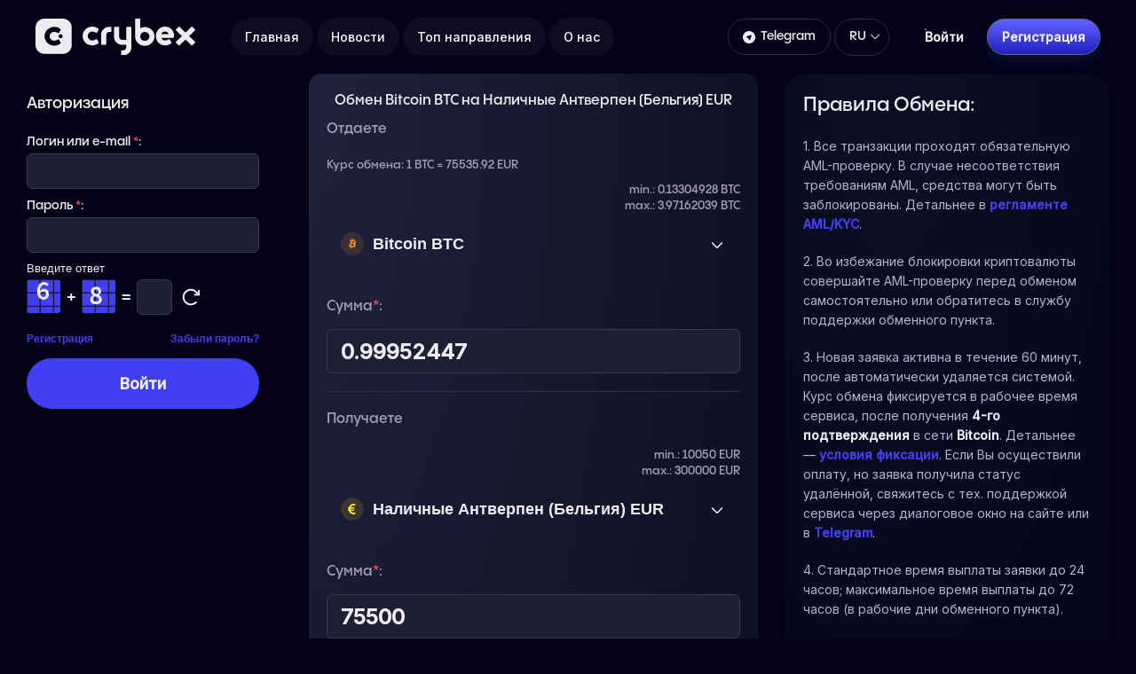

--- FILE ---
content_type: text/html; charset=UTF-8
request_url: https://crybex.com/exchange-btc-to-casheur-antw/
body_size: 18283
content:
<!DOCTYPE html>
<html lang="ru">



<head>
	
	<meta name="viewport" content="width=device-width, initial-scale=1.0, maximum-scale=1.0, user-scalable=no" />

	<meta name="HandheldFriendly" content="True" />
	<meta name="MobileOptimized" content="320" />
	<meta name="format-detection" content="telephone=no" />
	<meta name="PalmComputingPlatform" content="true" />
	<meta name="apple-touch-fullscreen" content="yes"/>
	<link rel="profile" href="https://gmpg.org/xfn/11">
	<meta name='dmca-site-verification' content='ZWxldXA0WjdtVWtLVkRXcGNTUVhrUT090' />
	<meta charset="UTF-8">
	<meta name="google-site-verification" content="c0n_CF4BCK4uobTCvNnGkpTOonPvhnwDpa2ug3yqdfc" />
	<title>Обмен Bitcoin BTC на Наличные Антверпен (Бельгия) EUR на Crybex.com</title>
	<link rel="apple-touch-icon" sizes="180x180" href="/apple-touch-icon.png">
	<link rel="icon" type="image/png" sizes="32x32" href="/favicon-32x32.png">
	<link rel="icon" type="image/png" sizes="16x16" href="/favicon-16x16.png">
	<link rel="manifest" href="/site.webmanifest">
	<meta name="msapplication-TileColor" content="#da532c">
	<meta name="theme-color" content="#ffffff">
	<meta name="description" content="Crybex — онлайн-платформа для обмена валют и криптовалют. Получите лучшие курсы, быструю обработку транзакций и отличное обслуживание. Обмен без задержек и рисков!">

	
	<script type="application/ld+json">
    {
    "@context": "http://schema.org",
    "@type": "Organization",
    "name": "Crybex",
    "url": "https://crybex.com/",
    "email": "info@crybex.com",
    "sameAs" : [ "https://t.me/s/crybex_news",
        "https://twitter.com/crybex1",
        "https://www.instagram.com/crybex.exchange/"],
    "telephone": "+38 066 175 77 81",
    "address": {
        "@type": "PostalAddress",
        "addressLocality": "Украина"
      },
    "image": "https://crybex.com/crybex-logo.png"
    }
    </script>	<!-- Global site tag (gtag.js) - Google Analytics -->
	<meta name='robots' content='max-image-preview:large' />
<link rel='dns-prefetch' href='//fonts.googleapis.com' />
<link rel='stylesheet' defer id='Inter-css' href='https://fonts.googleapis.com/css2?family=Inter%3Awght%40400%3B500&#038;display=swap&#038;ver=2.5' type='text/css' media='all' />
<link rel='stylesheet' id='theme-style-css' href='https://crybex.com/wp-content/themes/newexchanger230/style.css?ver=2.5' type='text/css' media='all' />
<link rel='stylesheet' id='wp-block-library-css' href='https://crybex.com/wp-includes/css/dist/block-library/style.min.css?ver=6.5.5' type='text/css' media='all' />
<style id='classic-theme-styles-inline-css' type='text/css'>
/*! This file is auto-generated */
.wp-block-button__link{color:#fff;background-color:#32373c;border-radius:9999px;box-shadow:none;text-decoration:none;padding:calc(.667em + 2px) calc(1.333em + 2px);font-size:1.125em}.wp-block-file__button{background:#32373c;color:#fff;text-decoration:none}
</style>
<style id='global-styles-inline-css' type='text/css'>
body{--wp--preset--color--black: #000000;--wp--preset--color--cyan-bluish-gray: #abb8c3;--wp--preset--color--white: #ffffff;--wp--preset--color--pale-pink: #f78da7;--wp--preset--color--vivid-red: #cf2e2e;--wp--preset--color--luminous-vivid-orange: #ff6900;--wp--preset--color--luminous-vivid-amber: #fcb900;--wp--preset--color--light-green-cyan: #7bdcb5;--wp--preset--color--vivid-green-cyan: #00d084;--wp--preset--color--pale-cyan-blue: #8ed1fc;--wp--preset--color--vivid-cyan-blue: #0693e3;--wp--preset--color--vivid-purple: #9b51e0;--wp--preset--gradient--vivid-cyan-blue-to-vivid-purple: linear-gradient(135deg,rgba(6,147,227,1) 0%,rgb(155,81,224) 100%);--wp--preset--gradient--light-green-cyan-to-vivid-green-cyan: linear-gradient(135deg,rgb(122,220,180) 0%,rgb(0,208,130) 100%);--wp--preset--gradient--luminous-vivid-amber-to-luminous-vivid-orange: linear-gradient(135deg,rgba(252,185,0,1) 0%,rgba(255,105,0,1) 100%);--wp--preset--gradient--luminous-vivid-orange-to-vivid-red: linear-gradient(135deg,rgba(255,105,0,1) 0%,rgb(207,46,46) 100%);--wp--preset--gradient--very-light-gray-to-cyan-bluish-gray: linear-gradient(135deg,rgb(238,238,238) 0%,rgb(169,184,195) 100%);--wp--preset--gradient--cool-to-warm-spectrum: linear-gradient(135deg,rgb(74,234,220) 0%,rgb(151,120,209) 20%,rgb(207,42,186) 40%,rgb(238,44,130) 60%,rgb(251,105,98) 80%,rgb(254,248,76) 100%);--wp--preset--gradient--blush-light-purple: linear-gradient(135deg,rgb(255,206,236) 0%,rgb(152,150,240) 100%);--wp--preset--gradient--blush-bordeaux: linear-gradient(135deg,rgb(254,205,165) 0%,rgb(254,45,45) 50%,rgb(107,0,62) 100%);--wp--preset--gradient--luminous-dusk: linear-gradient(135deg,rgb(255,203,112) 0%,rgb(199,81,192) 50%,rgb(65,88,208) 100%);--wp--preset--gradient--pale-ocean: linear-gradient(135deg,rgb(255,245,203) 0%,rgb(182,227,212) 50%,rgb(51,167,181) 100%);--wp--preset--gradient--electric-grass: linear-gradient(135deg,rgb(202,248,128) 0%,rgb(113,206,126) 100%);--wp--preset--gradient--midnight: linear-gradient(135deg,rgb(2,3,129) 0%,rgb(40,116,252) 100%);--wp--preset--font-size--small: 13px;--wp--preset--font-size--medium: 20px;--wp--preset--font-size--large: 36px;--wp--preset--font-size--x-large: 42px;--wp--preset--spacing--20: 0.44rem;--wp--preset--spacing--30: 0.67rem;--wp--preset--spacing--40: 1rem;--wp--preset--spacing--50: 1.5rem;--wp--preset--spacing--60: 2.25rem;--wp--preset--spacing--70: 3.38rem;--wp--preset--spacing--80: 5.06rem;--wp--preset--shadow--natural: 6px 6px 9px rgba(0, 0, 0, 0.2);--wp--preset--shadow--deep: 12px 12px 50px rgba(0, 0, 0, 0.4);--wp--preset--shadow--sharp: 6px 6px 0px rgba(0, 0, 0, 0.2);--wp--preset--shadow--outlined: 6px 6px 0px -3px rgba(255, 255, 255, 1), 6px 6px rgba(0, 0, 0, 1);--wp--preset--shadow--crisp: 6px 6px 0px rgba(0, 0, 0, 1);}:where(.is-layout-flex){gap: 0.5em;}:where(.is-layout-grid){gap: 0.5em;}body .is-layout-flex{display: flex;}body .is-layout-flex{flex-wrap: wrap;align-items: center;}body .is-layout-flex > *{margin: 0;}body .is-layout-grid{display: grid;}body .is-layout-grid > *{margin: 0;}:where(.wp-block-columns.is-layout-flex){gap: 2em;}:where(.wp-block-columns.is-layout-grid){gap: 2em;}:where(.wp-block-post-template.is-layout-flex){gap: 1.25em;}:where(.wp-block-post-template.is-layout-grid){gap: 1.25em;}.has-black-color{color: var(--wp--preset--color--black) !important;}.has-cyan-bluish-gray-color{color: var(--wp--preset--color--cyan-bluish-gray) !important;}.has-white-color{color: var(--wp--preset--color--white) !important;}.has-pale-pink-color{color: var(--wp--preset--color--pale-pink) !important;}.has-vivid-red-color{color: var(--wp--preset--color--vivid-red) !important;}.has-luminous-vivid-orange-color{color: var(--wp--preset--color--luminous-vivid-orange) !important;}.has-luminous-vivid-amber-color{color: var(--wp--preset--color--luminous-vivid-amber) !important;}.has-light-green-cyan-color{color: var(--wp--preset--color--light-green-cyan) !important;}.has-vivid-green-cyan-color{color: var(--wp--preset--color--vivid-green-cyan) !important;}.has-pale-cyan-blue-color{color: var(--wp--preset--color--pale-cyan-blue) !important;}.has-vivid-cyan-blue-color{color: var(--wp--preset--color--vivid-cyan-blue) !important;}.has-vivid-purple-color{color: var(--wp--preset--color--vivid-purple) !important;}.has-black-background-color{background-color: var(--wp--preset--color--black) !important;}.has-cyan-bluish-gray-background-color{background-color: var(--wp--preset--color--cyan-bluish-gray) !important;}.has-white-background-color{background-color: var(--wp--preset--color--white) !important;}.has-pale-pink-background-color{background-color: var(--wp--preset--color--pale-pink) !important;}.has-vivid-red-background-color{background-color: var(--wp--preset--color--vivid-red) !important;}.has-luminous-vivid-orange-background-color{background-color: var(--wp--preset--color--luminous-vivid-orange) !important;}.has-luminous-vivid-amber-background-color{background-color: var(--wp--preset--color--luminous-vivid-amber) !important;}.has-light-green-cyan-background-color{background-color: var(--wp--preset--color--light-green-cyan) !important;}.has-vivid-green-cyan-background-color{background-color: var(--wp--preset--color--vivid-green-cyan) !important;}.has-pale-cyan-blue-background-color{background-color: var(--wp--preset--color--pale-cyan-blue) !important;}.has-vivid-cyan-blue-background-color{background-color: var(--wp--preset--color--vivid-cyan-blue) !important;}.has-vivid-purple-background-color{background-color: var(--wp--preset--color--vivid-purple) !important;}.has-black-border-color{border-color: var(--wp--preset--color--black) !important;}.has-cyan-bluish-gray-border-color{border-color: var(--wp--preset--color--cyan-bluish-gray) !important;}.has-white-border-color{border-color: var(--wp--preset--color--white) !important;}.has-pale-pink-border-color{border-color: var(--wp--preset--color--pale-pink) !important;}.has-vivid-red-border-color{border-color: var(--wp--preset--color--vivid-red) !important;}.has-luminous-vivid-orange-border-color{border-color: var(--wp--preset--color--luminous-vivid-orange) !important;}.has-luminous-vivid-amber-border-color{border-color: var(--wp--preset--color--luminous-vivid-amber) !important;}.has-light-green-cyan-border-color{border-color: var(--wp--preset--color--light-green-cyan) !important;}.has-vivid-green-cyan-border-color{border-color: var(--wp--preset--color--vivid-green-cyan) !important;}.has-pale-cyan-blue-border-color{border-color: var(--wp--preset--color--pale-cyan-blue) !important;}.has-vivid-cyan-blue-border-color{border-color: var(--wp--preset--color--vivid-cyan-blue) !important;}.has-vivid-purple-border-color{border-color: var(--wp--preset--color--vivid-purple) !important;}.has-vivid-cyan-blue-to-vivid-purple-gradient-background{background: var(--wp--preset--gradient--vivid-cyan-blue-to-vivid-purple) !important;}.has-light-green-cyan-to-vivid-green-cyan-gradient-background{background: var(--wp--preset--gradient--light-green-cyan-to-vivid-green-cyan) !important;}.has-luminous-vivid-amber-to-luminous-vivid-orange-gradient-background{background: var(--wp--preset--gradient--luminous-vivid-amber-to-luminous-vivid-orange) !important;}.has-luminous-vivid-orange-to-vivid-red-gradient-background{background: var(--wp--preset--gradient--luminous-vivid-orange-to-vivid-red) !important;}.has-very-light-gray-to-cyan-bluish-gray-gradient-background{background: var(--wp--preset--gradient--very-light-gray-to-cyan-bluish-gray) !important;}.has-cool-to-warm-spectrum-gradient-background{background: var(--wp--preset--gradient--cool-to-warm-spectrum) !important;}.has-blush-light-purple-gradient-background{background: var(--wp--preset--gradient--blush-light-purple) !important;}.has-blush-bordeaux-gradient-background{background: var(--wp--preset--gradient--blush-bordeaux) !important;}.has-luminous-dusk-gradient-background{background: var(--wp--preset--gradient--luminous-dusk) !important;}.has-pale-ocean-gradient-background{background: var(--wp--preset--gradient--pale-ocean) !important;}.has-electric-grass-gradient-background{background: var(--wp--preset--gradient--electric-grass) !important;}.has-midnight-gradient-background{background: var(--wp--preset--gradient--midnight) !important;}.has-small-font-size{font-size: var(--wp--preset--font-size--small) !important;}.has-medium-font-size{font-size: var(--wp--preset--font-size--medium) !important;}.has-large-font-size{font-size: var(--wp--preset--font-size--large) !important;}.has-x-large-font-size{font-size: var(--wp--preset--font-size--x-large) !important;}
.wp-block-navigation a:where(:not(.wp-element-button)){color: inherit;}
:where(.wp-block-post-template.is-layout-flex){gap: 1.25em;}:where(.wp-block-post-template.is-layout-grid){gap: 1.25em;}
:where(.wp-block-columns.is-layout-flex){gap: 2em;}:where(.wp-block-columns.is-layout-grid){gap: 2em;}
.wp-block-pullquote{font-size: 1.5em;line-height: 1.6;}
</style>
<link rel='stylesheet' id='PPPangramSans-css' href='https://crybex.com/wp-content/themes/newexchanger230/fonts/font.css?ver=6.5.5' type='text/css' media='all' />
<script type="4a0b87fb2bafef9b386264f3-text/javascript" src="https://crybex.com/wp-content/plugins/premiumbox/premium/js/jquery/script.min.js?ver=3.6.0" id="jquery-js"></script>
<script type="4a0b87fb2bafef9b386264f3-text/javascript" src="https://crybex.com/wp-content/plugins/premiumbox/premium/js/jquery-ui/script.min.js?ver=1.13.1" id="jquery-ui-js"></script>
<script type="4a0b87fb2bafef9b386264f3-text/javascript" src="https://crybex.com/wp-content/plugins/premiumbox/premium/js/jquery-forms/script.min.js?ver=3.51" id="jquery-forms-js"></script>
<script type="4a0b87fb2bafef9b386264f3-text/javascript" src="https://crybex.com/wp-content/plugins/premiumbox/premium/js/jquery-cook/script.min.js?ver=0.1" id="jquery-cookie-js"></script>
<script type="4a0b87fb2bafef9b386264f3-text/javascript" src="https://crybex.com/wp-content/plugins/premiumbox/premium/js/jquery-clipboard/script.min.js?ver=2.0.10" id="jquery-clipboard-js"></script>
<script type="4a0b87fb2bafef9b386264f3-text/javascript" src="https://crybex.com/wp-content/plugins/premiumbox/premium/js/jquery-window/script.min.js?ver=0.9" id="jquery-window-js"></script>
<script type="4a0b87fb2bafef9b386264f3-text/javascript" src="https://crybex.com/wp-content/plugins/premiumbox/premium/js/jquery-changeinput/script.min.js?ver=0.1" id="jquery-changeinput-js"></script>
<script type="4a0b87fb2bafef9b386264f3-text/javascript" src="https://crybex.com/wp-content/plugins/premiumbox/premium/js/jquery-select/script.min.js?ver=0.7" id="jquery select-js"></script>
<script type="4a0b87fb2bafef9b386264f3-text/javascript" src="https://crybex.com/wp-content/plugins/premiumbox/premium/js/jquery-table/script.min.js?ver=0.5" id="jquery-table-js"></script>
<script type="4a0b87fb2bafef9b386264f3-text/javascript" src="https://crybex.com/wp-content/plugins/premiumbox/premium/js/jquery-checkbox/script.js?ver=0.2" id="jquery-checkbox-js"></script>
<script type="4a0b87fb2bafef9b386264f3-text/javascript" src="https://crybex.com/wp-content/themes/newexchanger230/js/site.js?ver=2.5" id="jquery-site-js-js"></script>
<script type="4a0b87fb2bafef9b386264f3-text/javascript" src="https://crybex.com/wp-content/plugins/premiumbox/premium/js/jquery-timer/script.min.js?ver=0.3" id="jquery js timer-js"></script>
<script type="4a0b87fb2bafef9b386264f3-text/javascript" src="https://crybex.com/premium_script.js?lang=ru&amp;ver=1769320529" id="jquery-premium-js-js"></script>
<link rel="alternate" hreflang="ru" href="https://crybex.com/exchange-btc-to-casheur-antw/" />
<link rel="alternate" hreflang="en" href="https://crybex.com/en/exchange-btc-to-casheur-antw/" />
<link rel='canonical' href='https://crybex.com/exchange-btc-to-casheur-antw/' />
<meta property="og:type" content="website" />
<meta property="og:url" content="https://crybex.com/exchange-btc-to-casheur-antw/" />
<meta property="og:site_name" content="Обменный пункт электронных валют" />	
		<meta property="og:title" content="Обмен Bitcoin BTC на Наличные Антверпен (Бельгия) EUR на Crybex.com" />
		
	<meta property="og:description" content="Обмен Bitcoin BTC на Наличные Антверпен (Бельгия) EUR на Crybex.com" />
		<meta name="keywords" content="" />
<meta name="description" content="Обменять Bitcoin BTC на Наличные Антверпен (Бельгия) EUR ➤ Лучший криптообменник Crybex.com ✔ Быстрые транзакции, надёжный обмен, минимальные комисии ✔ Твой надёжный проводник в криптомире" />	
	<link rel="shortcut icon" href="https://crybex.com/wp-content/uploads/favicon-blue.png" type="image/png" />
<link rel="icon" href="https://crybex.com/wp-content/uploads/favicon-blue.png" type="image/png" />
			</head>
<body class="page-template page-template-pn-pluginpage page-template-pn-pluginpage-php page page-id-206 color_l">

<div id="container">

	
	<div class="container">
	
		<div class="mobile_menu_wrap">
			<div class="mobile_menu_abs"></div>
			<div class="mobile_menu">
				<div class="mobile_menu_ins">
					<div class="mobile_menu_title">Меню</div>
					<div class="mobile_menu_close"></div>
					<div class="mobile_menu_inner"></div>
										<div class="mobile_menu_button">
													<a href="https://crybex.com/register/" class="toplink toplink_signup js_window_join"><span>Регистрация</span></a>
							<a href="https://crybex.com/login/" class="toplink toplink_signin js_window_login"><span>Войти</span></a>
							
									
						<div class="clear"></div>
					</div><div class="lang_wrap">
					<div class="tolbar_lang">
		<div class="langlist_div">
			<div class="langlist_title"><span>ru</span></div>
			<div class="langlist_ul">
		
				<a href="https://crybex.com/exchange-btc-to-casheur-antw/" rel="nofollow" class="langlist_li ">
					<div class="langlist_liimg">
						<img src="https://crybex.com/wp-content/plugins/premiumbox/flags/ru_RU.png" alt=""  width="18" height="12" loading="lazy" />
					</div>
					Русский
				</a>
				<a href="https://crybex.com/en/exchange-btc-to-casheur-antw/" rel="nofollow" class="langlist_li ">
					<div class="langlist_liimg">
						<img src="https://crybex.com/wp-content/plugins/premiumbox/flags/en_US.png" alt=""  width="18" height="12" loading="lazy" />
					</div>
					English
				</a>
			</div>
		</div></div>	
						</div>	
									</div>
			</div>	
		</div>	
	
	
		<!-- top menu -->
		<header class="tophead_wrapfix_div" fix-top="0" fix-id="fix_topbar">
			<div class="tophead_ins">
				<div class="tophead">
				
					<div class="logoblock">
						<div class="logoblock_ins">
															<a href="https://crybex.com/">
															
																	<img src="https://crybex.com/wp-content/uploads/Main-Logo.svg" alt="" />
																
								
								</a>
								
						</div>
					</div>
					
					<nav class="topmenu js_menu">
						<ul id="menu-verhnee-menyu-top-menu" class="hmenu"><li id="menu-item-30" class="menu-item menu-item-type-post_type menu-item-object-page menu-item-home  first_menu_li menu-item-30"><a href="https://crybex.com/"><span>Главная</span></a></li>
<li id="menu-item-2160" class="menu-item menu-item-type-post_type menu-item-object-page menu-item-2160"><a href="https://crybex.com/news/"><span>Новости</span></a></li>
<li id="menu-item-1880" class="menu-item menu-item-type-post_type menu-item-object-page menu-item-1880"><a href="https://crybex.com/top/"><span>Топ направления</span></a></li>
<li id="menu-item-1943" class="menu-item menu-item-type-post_type menu-item-object-page  last_menu_li menu-item-1943"><a href="https://crybex.com/about-us/"><span>О нас</span></a></li>
</ul>				
						<div class="clear"></div>
					</nav>
					
				<div class="topbar_wrap_ins">
				<div class="topbar_icon_wrap">
							<div class="topbar_icon_tabul">

							<div class="topbar_icon telegram">
	<img style="width: 14px;
    height: 14px;
	margin: 0 6px 0 0;" src="https://crybex.com/wp-content/themes/newexchanger230/images/telegram.svg" alt="" /></a>
						<a style="text-decoration: none;" href="tg://resolve?domain=crybex_support" target="_blank">Telegram</a>
					</div>

									
							
					
							</div>
						</div>	
					<div class="tolbar_lang">
		<div class="langlist_div">
			<div class="langlist_title"><span>ru</span></div>
			<div class="langlist_ul">
		
				<a href="https://crybex.com/exchange-btc-to-casheur-antw/" rel="nofollow" class="langlist_li ">
					<div class="langlist_liimg">
						<img src="https://crybex.com/wp-content/plugins/premiumbox/flags/ru_RU.png" alt=""  width="18" height="12" loading="lazy" />
					</div>
					Русский
				</a>
				<a href="https://crybex.com/en/exchange-btc-to-casheur-antw/" rel="nofollow" class="langlist_li ">
					<div class="langlist_liimg">
						<img src="https://crybex.com/wp-content/plugins/premiumbox/flags/en_US.png" alt=""  width="18" height="12" loading="lazy" />
					</div>
					English
				</a>
			</div>
		</div></div>						
										
							
																					<a href="https://crybex.com/login/" class="toplink toplink_signin js_window_login"><span>Войти</span></a>
								<a href="https://crybex.com/register/" class="toplink toplink_signup js_window_join"><span>Регистрация</span></a>

																	</div>
					<div class="topmenu_ico"></div>
				</div>
			</div>
							</header>
		<!-- end top menu -->	

		<main class="wrapper">
		
						<nav class="breadcrumb_wrap">
				<div class="breadcrumb_div">
					<div class="breadcrumb_ins">
				
						
						<div class="breadcrumb">
								<ul itemscope itemtype="https://schema.org/BreadcrumbList">
		<li class="first" itemprop="itemListElement" itemscope itemtype="https://schema.org/ListItem">
			<a href="https://crybex.com/" itemprop="item">
				<span itemprop="name">Главная</span>
			</a>
			<meta itemprop="position" content="1" />
		</li>
		
	    		<li temprop="itemListElement" itemscope itemtype="https://schema.org/ListItem">
		<div class="breadcrumb_title" id="the_title_page">
							Обмен Bitcoin BTC на Наличные Антверпен (Бельгия) EUR		</div>
		</li>
			<div class="clear"></div>
	</ul>
							</div>
						
					</div>
				</div>
			</nav>	
			
			<div class="content_wrap">
			
					
				<div class="content">
						
	    		
		
		<form method="post" enctype="multipart/form-data" class="ajax_post_bids" action="https://crybex.com/premium_site_action-create_bid.html?meth=post&yid=e46e75d8b541&ynd=0&lang=ru">
			<div class="exch_ajax_wrap">
				<div class="exch_ajax_wrap_abs"></div>
				<div id="exch_html"> 
		<input type="hidden" name="direction_id" class="js_direction_id" value="1731" />
		
	
		<section class="xchange_div">
		<h1 class="page_wrap_title">Обмен Bitcoin BTC на Наличные Антверпен (Бельгия) EUR</h1>	
			<div class="xchange_div_ins">
			
				<div class="xchange_div_cols">
					<div class="xchange_div_col_give">
						<div class="xchange_data_title give">
							<div class="xchange_data_title_ins">
								<span>Отдаете</span>
							</div>	
						</div>
						<div class="xchange_data_div">
							<div class="xchange_data_ins">
								<div class="xchange_data_left">
									<div class="xchange_info_line">Курс обмена: <span class="js_course_html">1 BTC = 75535.92 EUR</span></div>
								</div>	
								<div class="xchange_data_right">
									<div class="xchange_info_line"><p class="span_give_max"><span class="js_amount" data-id="sum1" data-val="0.13304928">min.: 0.13304928 BTC</span> <span class="js_amount" data-id="sum1" data-val="3.97162039">max.: 3.97162039 BTC</span></p></div>
								</div>
									<div class="clear"></div>							
							
								<div class="xchange_data_left">
									<div class="xchange_select">
										
		<select name="" class="js_my_sel" autocomplete="off" id="select_give"><option value="578"  selected='selected' data-img="https://crybex.com/wp-content/uploads/BTC.svg" data-logo="https://crybex.com/wp-content/uploads/BTC.svg" data-logo-next="">Bitcoin BTC</option><option value="583"  data-img="https://crybex.com/wp-content/uploads/ETH.svg" data-logo="https://crybex.com/wp-content/uploads/ETH.svg" data-logo-next="">Ethereum ETH</option><option value="584"  data-img="https://crybex.com/wp-content/uploads/USDT.svg" data-logo="https://crybex.com/wp-content/uploads/USDT.svg" data-logo-next="">Tether (ERC-20) USDT</option><option value="368"  data-img="https://crybex.com/wp-content/uploads/USDT.svg" data-logo="https://crybex.com/wp-content/uploads/USDT.svg" data-logo-next="">Tether (TRC-20) USDT</option><option value="585"  data-img="https://crybex.com/wp-content/uploads/USDT.svg" data-logo="https://crybex.com/wp-content/uploads/USDT.svg" data-logo-next="">Tether (BEP-20) USDT</option><option value="589"  data-img="https://crybex.com/wp-content/uploads/USDCoin-logo.svg" data-logo="https://crybex.com/wp-content/uploads/USDCoin-logo.svg" data-logo-next="">USD Coin (ERC-20) USDC</option><option value="928"  data-img="https://crybex.com/wp-content/uploads/BNB.svg" data-logo="https://crybex.com/wp-content/uploads/BNB.svg" data-logo-next="">Binance Coin (BEP-20) BNB</option><option value="581"  data-img="https://crybex.com/wp-content/uploads/XMR.svg" data-logo="https://crybex.com/wp-content/uploads/XMR.svg" data-logo-next="">Monero XMR</option><option value="601"  data-img="https://crybex.com/wp-content/uploads/MATIC-Logo.svg" data-logo="https://crybex.com/wp-content/uploads/MATIC-Logo.svg" data-logo-next="">Polygon POL</option><option value="597"  data-img="https://crybex.com/wp-content/uploads/XRP.svg" data-logo="https://crybex.com/wp-content/uploads/XRP.svg" data-logo-next="">Ripple XRP</option><option value="594"  data-img="https://crybex.com/wp-content/uploads/ADA.svg" data-logo="https://crybex.com/wp-content/uploads/ADA.svg" data-logo-next="">Cardano ADA</option><option value="593"  data-img="https://crybex.com/wp-content/uploads/DAI-logo.svg" data-logo="https://crybex.com/wp-content/uploads/DAI-logo.svg" data-logo-next="">Dai (ERC-20) DAI</option><option value="758"  data-img="https://crybex.com/wp-content/uploads/USD.svg" data-logo="https://crybex.com/wp-content/uploads/USD.svg" data-logo-next="">Наличные Черкассы (Украина) USD</option><option value="769"  data-img="https://crybex.com/wp-content/uploads/USD.svg" data-logo="https://crybex.com/wp-content/uploads/USD.svg" data-logo-next="">Наличные Кропивницкий (Украина) USD</option><option value="760"  data-img="https://crybex.com/wp-content/uploads/USD.svg" data-logo="https://crybex.com/wp-content/uploads/USD.svg" data-logo-next="">Наличные Черновцы (Украина) USD</option><option value="770"  data-img="https://crybex.com/wp-content/uploads/USD.svg" data-logo="https://crybex.com/wp-content/uploads/USD.svg" data-logo-next="">Наличные Луцк (Украина) USD</option><option value="761"  data-img="https://crybex.com/wp-content/uploads/USD.svg" data-logo="https://crybex.com/wp-content/uploads/USD.svg" data-logo-next="">Наличные Днепр (Украина) USD</option><option value="771"  data-img="https://crybex.com/wp-content/uploads/USD.svg" data-logo="https://crybex.com/wp-content/uploads/USD.svg" data-logo-next="">Наличные Львов (Украина) USD</option><option value="762"  data-img="https://crybex.com/wp-content/uploads/USD.svg" data-logo="https://crybex.com/wp-content/uploads/USD.svg" data-logo-next="">Наличные Хмельницкий (Украина) USD</option><option value="763"  data-img="https://crybex.com/wp-content/uploads/USD.svg" data-logo="https://crybex.com/wp-content/uploads/USD.svg" data-logo-next="">Наличные Ивано-Франковск (Украина) USD</option><option value="773"  data-img="https://crybex.com/wp-content/uploads/USD.svg" data-logo="https://crybex.com/wp-content/uploads/USD.svg" data-logo-next="">Наличные Николаев (Украина) USD</option><option value="764"  data-img="https://crybex.com/wp-content/uploads/USD.svg" data-logo="https://crybex.com/wp-content/uploads/USD.svg" data-logo-next="">Наличные Харьков (Украина) USD</option><option value="774"  data-img="https://crybex.com/wp-content/uploads/USD.svg" data-logo="https://crybex.com/wp-content/uploads/USD.svg" data-logo-next="">Наличные Одесса (Украина) USD</option><option value="741"  data-img="https://crybex.com/wp-content/uploads/EUR.svg" data-logo="https://crybex.com/wp-content/uploads/EUR.svg" data-logo-next="">Наличные Женева (Швейцария) EUR</option><option value="799"  data-img="https://crybex.com/wp-content/uploads/CHF-logo.svg" data-logo="https://crybex.com/wp-content/uploads/CHF-logo.svg" data-logo-next="">Наличные Женева (Швейцария) CHF</option><option value="742"  data-img="https://crybex.com/wp-content/uploads/EUR.svg" data-logo="https://crybex.com/wp-content/uploads/EUR.svg" data-logo-next="">Наличные Цюрих (Швейцария) EUR</option><option value="800"  data-img="https://crybex.com/wp-content/uploads/CHF-logo.svg" data-logo="https://crybex.com/wp-content/uploads/CHF-logo.svg" data-logo-next="">Наличные Цюрих (Швейцария) CHF</option><option value="886"  data-img="https://crybex.com/wp-content/uploads/EUR.svg" data-logo="https://crybex.com/wp-content/uploads/EUR.svg" data-logo-next="">Наличные Лозанна (Швейцария) EUR</option><option value="887"  data-img="https://crybex.com/wp-content/uploads/CHF-logo.svg" data-logo="https://crybex.com/wp-content/uploads/CHF-logo.svg" data-logo-next="">Наличные Лозанна (Швейцария) CHF</option><option value="883"  data-img="https://crybex.com/wp-content/uploads/EUR.svg" data-logo="https://crybex.com/wp-content/uploads/EUR.svg" data-logo-next="">Наличные Лугано (Швейцария) EUR</option><option value="884"  data-img="https://crybex.com/wp-content/uploads/CHF-logo.svg" data-logo="https://crybex.com/wp-content/uploads/CHF-logo.svg" data-logo-next="">Наличные Лугано (Швейцария) CHF</option><option value="896"  data-img="https://crybex.com/wp-content/uploads/EUR.svg" data-logo="https://crybex.com/wp-content/uploads/EUR.svg" data-logo-next="">Наличные Монтрё (Швейцария) EUR</option><option value="897"  data-img="https://crybex.com/wp-content/uploads/CHF-logo.svg" data-logo="https://crybex.com/wp-content/uploads/CHF-logo.svg" data-logo-next="">Наличные Монтрё (Швейцария) CHF</option><option value="898"  data-img="https://crybex.com/wp-content/uploads/EUR.svg" data-logo="https://crybex.com/wp-content/uploads/EUR.svg" data-logo-next="">Наличные Люцерн (Швейцария) EUR</option><option value="899"  data-img="https://crybex.com/wp-content/uploads/CHF-logo.svg" data-logo="https://crybex.com/wp-content/uploads/CHF-logo.svg" data-logo-next="">Наличные Люцерн (Швейцария) CHF</option><option value="738"  data-img="https://crybex.com/wp-content/uploads/EUR.svg" data-logo="https://crybex.com/wp-content/uploads/EUR.svg" data-logo-next="">Наличные Валенсия (Испания) EUR</option><option value="735"  data-img="https://crybex.com/wp-content/uploads/EUR.svg" data-logo="https://crybex.com/wp-content/uploads/EUR.svg" data-logo-next="">Наличные Марбелья (Испания) EUR</option><option value="659"  data-img="https://crybex.com/wp-content/uploads/EUR.svg" data-logo="https://crybex.com/wp-content/uploads/EUR.svg" data-logo-next="">Наличные Берлин (Германия) EUR</option><option value="666"  data-img="https://crybex.com/wp-content/uploads/EUR.svg" data-logo="https://crybex.com/wp-content/uploads/EUR.svg" data-logo-next="">Наличные Гамбург (Германия) EUR</option><option value="664"  data-img="https://crybex.com/wp-content/uploads/EUR.svg" data-logo="https://crybex.com/wp-content/uploads/EUR.svg" data-logo-next="">Наличные Дюссельдорф (Германия) EUR</option><option value="783"  data-img="https://crybex.com/wp-content/uploads/USD.svg" data-logo="https://crybex.com/wp-content/uploads/USD.svg" data-logo-next="">Наличные Дубай (ОАЭ) USD</option><option value="733"  data-img="https://crybex.com/wp-content/uploads/EUR.svg" data-logo="https://crybex.com/wp-content/uploads/EUR.svg" data-logo-next="">Наличные Мадрид (Испания) EUR</option><option value="776"  data-img="https://crybex.com/wp-content/uploads/USD.svg" data-logo="https://crybex.com/wp-content/uploads/USD.svg" data-logo-next="">Наличные Ровно (Украина) USD</option><option value="777"  data-img="https://crybex.com/wp-content/uploads/USD.svg" data-logo="https://crybex.com/wp-content/uploads/USD.svg" data-logo-next="">Наличные Сумы (Украина) USD</option><option value="767"  data-img="https://crybex.com/wp-content/uploads/USD.svg" data-logo="https://crybex.com/wp-content/uploads/USD.svg" data-logo-next="">Наличные Кременчук (Украина) USD</option><option value="768"  data-img="https://crybex.com/wp-content/uploads/USD.svg" data-logo="https://crybex.com/wp-content/uploads/USD.svg" data-logo-next="">Наличные Кривой Рог (Украина) USD</option><option value="782"  data-img="https://crybex.com/wp-content/uploads/USD.svg" data-logo="https://crybex.com/wp-content/uploads/USD.svg" data-logo-next="">Наличные Житомир (Украина) USD</option><option value="779"  data-img="https://crybex.com/wp-content/uploads/USD.svg" data-logo="https://crybex.com/wp-content/uploads/USD.svg" data-logo-next="">Наличные Ужгород (Украина) USD</option><option value="780"  data-img="https://crybex.com/wp-content/uploads/USD.svg" data-logo="https://crybex.com/wp-content/uploads/USD.svg" data-logo-next="">Наличные Винница (Украина) USD</option><option value="580"  data-img="https://crybex.com/wp-content/uploads/LTC.svg" data-logo="https://crybex.com/wp-content/uploads/LTC.svg" data-logo-next="">Litecoin LTC</option>
		</select>						
									</div>
								</div>
								<div class="xchange_data_right">
									<div class="xchange_sum_line">
										<div class="xchange_sum_label">
											Сумма<span class="req">*</span>:
										</div>
										
		<div class="xchange_sum_input js_wrap_error "><input type = "text" name = "sum1" cash-id = "sum" data-decimal = "8" class = "js_sum_val js_decimal js_sum1 cache_data" autocomplete = "off" value = "0.99952447" />
			<div class="js_error js_sum1_error"></div>					
		</div>				
		
											<div class="clear"></div>
									</div>	
								</div>
									<div class="clear"></div>
								<div class="xchange_data_left js_viv_com1" style="display: none;">
									
			<div class="xchange_sumandcom js_viv_com1" style="display: none;">
				<span class="js_comis_text1"></span>
			</div>
								</div>	
								<div class="xchange_data_right js_viv_com1" style="display: none;">
									<div class="xchange_sum_line">
										<div class="xchange_sum_label">
											С комиссией<span class="req">*</span>:
										</div>
										
			<div class="xchange_sum_input js_wrap_error "><input type = "text" name = "" data-decimal = "8" class = "js_sum_val js_decimal js_sum1c" autocomplete = "off" value = "0.99952447" />
				<div class="js_error js_sum1c_error"></div>
			</div>
											<div class="clear"></div>
									</div>
								</div>
									<div class="clear"></div>								
								<div class="xchange_data_left">
								
									
									
								</div>

								<div class="clear"></div>
							</div>
						</div>	
					</div>
					<div class="xchange_div_col_get">
						<div class="xchange_data_title get">
							<div class="xchange_data_title_ins">
								<span>Получаете</span>
							</div>	
						</div>
						<div class="xchange_data_div">
							<div class="xchange_data_ins">
								<div class="xchange_data_left">
									
								</div>
								<div class="xchange_data_right">
									<div class="xchange_info_line"><p class="span_get_max"><span class="js_amount" data-id="sum2" data-val="10050">min.: 10050 EUR</span> <span class="js_amount" data-id="sum2" data-val="300000">max.: 300000 EUR</span></p></div>
								</div>
									<div class="clear"></div>							
	
								<div class="xchange_data_left">
									<div class="xchange_select">
										
		<select name="" class="js_my_sel" autocomplete="off" id="select_get"><option value="368"  data-img="https://crybex.com/wp-content/uploads/USDT.svg" data-logo="https://crybex.com/wp-content/uploads/USDT.svg" data-logo-next="">Tether (TRC-20) USDT</option><option value="583"  data-img="https://crybex.com/wp-content/uploads/ETH.svg" data-logo="https://crybex.com/wp-content/uploads/ETH.svg" data-logo-next="">Ethereum ETH</option><option value="584"  data-img="https://crybex.com/wp-content/uploads/USDT.svg" data-logo="https://crybex.com/wp-content/uploads/USDT.svg" data-logo-next="">Tether (ERC-20) USDT</option><option value="585"  data-img="https://crybex.com/wp-content/uploads/USDT.svg" data-logo="https://crybex.com/wp-content/uploads/USDT.svg" data-logo-next="">Tether (BEP-20) USDT</option><option value="589"  data-img="https://crybex.com/wp-content/uploads/USDCoin-logo.svg" data-logo="https://crybex.com/wp-content/uploads/USDCoin-logo.svg" data-logo-next="">USD Coin (ERC-20) USDC</option><option value="593"  data-img="https://crybex.com/wp-content/uploads/DAI-logo.svg" data-logo="https://crybex.com/wp-content/uploads/DAI-logo.svg" data-logo-next="">Dai (ERC-20) DAI</option><option value="581"  data-img="https://crybex.com/wp-content/uploads/XMR.svg" data-logo="https://crybex.com/wp-content/uploads/XMR.svg" data-logo-next="">Monero XMR</option><option value="580"  data-img="https://crybex.com/wp-content/uploads/LTC.svg" data-logo="https://crybex.com/wp-content/uploads/LTC.svg" data-logo-next="">Litecoin LTC</option><option value="597"  data-img="https://crybex.com/wp-content/uploads/XRP.svg" data-logo="https://crybex.com/wp-content/uploads/XRP.svg" data-logo-next="">Ripple XRP</option><option value="594"  data-img="https://crybex.com/wp-content/uploads/ADA.svg" data-logo="https://crybex.com/wp-content/uploads/ADA.svg" data-logo-next="">Cardano ADA</option><option value="601"  data-img="https://crybex.com/wp-content/uploads/MATIC-Logo.svg" data-logo="https://crybex.com/wp-content/uploads/MATIC-Logo.svg" data-logo-next="">Polygon POL</option><option value="598"  data-img="https://crybex.com/wp-content/uploads/UNI-logo.svg" data-logo="https://crybex.com/wp-content/uploads/UNI-logo.svg" data-logo-next="">Uniswap (ERC-20) UNI</option><option value="805"  data-img="https://crybex.com/wp-content/uploads/Revb-logo.svg" data-logo="https://crybex.com/wp-content/uploads/Revb-logo.svg" data-logo-next="">Revolut EUR</option><option value="806"  data-img="https://crybex.com/wp-content/uploads/Revb-logo.svg" data-logo="https://crybex.com/wp-content/uploads/Revb-logo.svg" data-logo-next="">Revolut USD</option><option value="813"  data-img="https://crybex.com/wp-content/uploads/Wise-logo-1.svg" data-logo="https://crybex.com/wp-content/uploads/Wise-logo-1.svg" data-logo-next="">Wise EUR</option><option value="866"  data-img="https://crybex.com/wp-content/uploads/Wise-logo-1.svg" data-logo="https://crybex.com/wp-content/uploads/Wise-logo-1.svg" data-logo-next="">Wise USD</option><option value="892"  data-img="https://crybex.com/wp-content/uploads/VisaMastercard.svg" data-logo="https://crybex.com/wp-content/uploads/VisaMastercard.svg" data-logo-next="">Банковская карта CAD</option><option value="868"  data-img="https://crybex.com/wp-content/uploads/VisaMastercard.svg" data-logo="https://crybex.com/wp-content/uploads/VisaMastercard.svg" data-logo-next="">Банковская карта EUR</option><option value="894"  data-img="https://crybex.com/wp-content/uploads/VisaMastercard.svg" data-logo="https://crybex.com/wp-content/uploads/VisaMastercard.svg" data-logo-next="">Банковская карта CZK</option><option value="904"  data-img="https://crybex.com/wp-content/uploads/PP-logo.svg" data-logo="https://crybex.com/wp-content/uploads/PP-logo.svg" data-logo-next="">PayPal USD</option><option value="905"  data-img="https://crybex.com/wp-content/uploads/PP-logo.svg" data-logo="https://crybex.com/wp-content/uploads/PP-logo.svg" data-logo-next="">PayPal EUR</option><option value="867"  data-img="https://crybex.com/wp-content/uploads/VisaMastercard.svg" data-logo="https://crybex.com/wp-content/uploads/VisaMastercard.svg" data-logo-next="">Банковская карта USD</option><option value="929"  data-img="https://crybex.com/wp-content/uploads/UAH.svg" data-logo="https://crybex.com/wp-content/uploads/UAH.svg" data-logo-next="">Банковский счет UAH</option><option value="812"  data-img="https://crybex.com/wp-content/uploads/VisaMastercard.svg" data-logo="https://crybex.com/wp-content/uploads/VisaMastercard.svg" data-logo-next="">Банковская карта UAH</option><option value="966"  data-img="https://crybex.com/wp-content/uploads/CNY-logo.svg" data-logo="https://crybex.com/wp-content/uploads/CNY-logo.svg" data-logo-next="">Банковская карта CNY</option><option value="965"  data-img="https://crybex.com/wp-content/uploads/UP-logo.svg" data-logo="https://crybex.com/wp-content/uploads/UP-logo.svg" data-logo-next="">UnionPay CNY</option><option value="927"  data-img="https://crybex.com/wp-content/uploads/AP-icon.svg" data-logo="https://crybex.com/wp-content/uploads/AP-icon.svg" data-logo-next="">AliPay CNY</option><option value="964"  data-img="https://crybex.com/wp-content/uploads/WeChat-Logo.svg" data-logo="https://crybex.com/wp-content/uploads/WeChat-Logo.svg" data-logo-next="">WeChat CNY</option><option value="497"  data-img="https://crybex.com/wp-content/uploads/Privatbank.svg" data-logo="https://crybex.com/wp-content/uploads/Privatbank.svg" data-logo-next="">Приват 24 UAH</option><option value="811"  data-img="https://crybex.com/wp-content/uploads/Monobank.svg" data-logo="https://crybex.com/wp-content/uploads/Monobank.svg" data-logo-next="">Монобанк UAH</option><option value="879"  data-img="https://crybex.com/wp-content/uploads/USD.svg" data-logo="https://crybex.com/wp-content/uploads/USD.svg" data-logo-next="">Наличные Бостон (США) USD</option><option value="959"  data-img="https://crybex.com/wp-content/uploads/USD.svg" data-logo="https://crybex.com/wp-content/uploads/USD.svg" data-logo-next="">Наличные Атланта (США) USD</option><option value="960"  data-img="https://crybex.com/wp-content/uploads/USD.svg" data-logo="https://crybex.com/wp-content/uploads/USD.svg" data-logo-next="">Наличные Даллас (США) USD</option><option value="961"  data-img="https://crybex.com/wp-content/uploads/USD.svg" data-logo="https://crybex.com/wp-content/uploads/USD.svg" data-logo-next="">Наличные Сакраменто (США) USD</option><option value="963"  data-img="https://crybex.com/wp-content/uploads/USD.svg" data-logo="https://crybex.com/wp-content/uploads/USD.svg" data-logo-next="">Наличные Форт-Майерс (США) USD</option><option value="786"  data-img="https://crybex.com/wp-content/uploads/USD.svg" data-logo="https://crybex.com/wp-content/uploads/USD.svg" data-logo-next="">Наличные Чикаго (США) USD</option><option value="912"  data-img="https://crybex.com/wp-content/uploads/USD.svg" data-logo="https://crybex.com/wp-content/uploads/USD.svg" data-logo-next="">Наличные Гонконг (Китай) USD</option><option value="787"  data-img="https://crybex.com/wp-content/uploads/USD.svg" data-logo="https://crybex.com/wp-content/uploads/USD.svg" data-logo-next="">Наличные Лас-Вегас (США) USD</option><option value="788"  data-img="https://crybex.com/wp-content/uploads/USD.svg" data-logo="https://crybex.com/wp-content/uploads/USD.svg" data-logo-next="">Наличные Лос-Анджелес (США) USD</option><option value="789"  data-img="https://crybex.com/wp-content/uploads/USD.svg" data-logo="https://crybex.com/wp-content/uploads/USD.svg" data-logo-next="">Наличные Майами (США) USD</option><option value="937"  data-img="https://crybex.com/wp-content/uploads/USD.svg" data-logo="https://crybex.com/wp-content/uploads/USD.svg" data-logo-next="">Наличные Вашингтон (США) USD</option><option value="790"  data-img="https://crybex.com/wp-content/uploads/USD.svg" data-logo="https://crybex.com/wp-content/uploads/USD.svg" data-logo-next="">Наличные Нью-Йорк (США) USD</option><option value="791"  data-img="https://crybex.com/wp-content/uploads/USD.svg" data-logo="https://crybex.com/wp-content/uploads/USD.svg" data-logo-next="">Наличные Орландо (США) USD</option><option value="792"  data-img="https://crybex.com/wp-content/uploads/USD.svg" data-logo="https://crybex.com/wp-content/uploads/USD.svg" data-logo-next="">Наличные Филадельфия (США) USD</option><option value="793"  data-img="https://crybex.com/wp-content/uploads/USD.svg" data-logo="https://crybex.com/wp-content/uploads/USD.svg" data-logo-next="">Наличные Сиэтл (США) USD</option><option value="907"  data-img="https://crybex.com/wp-content/uploads/USD.svg" data-logo="https://crybex.com/wp-content/uploads/USD.svg" data-logo-next="">Наличные Хьюстон (США) USD</option><option value="934"  data-img="https://crybex.com/wp-content/uploads/USD.svg" data-logo="https://crybex.com/wp-content/uploads/USD.svg" data-logo-next="">Наличные Сан-Франциско (США) USD</option><option value="612"  data-img="https://crybex.com/wp-content/uploads/USD.svg" data-logo="https://crybex.com/wp-content/uploads/USD.svg" data-logo-next="">Наличные Буэнос-Айрес (Аргентина) USD</option><option value="613"  data-img="https://crybex.com/wp-content/uploads/USD.svg" data-logo="https://crybex.com/wp-content/uploads/USD.svg" data-logo-next="">Наличные Ереван (Армения) USD</option><option value="616"  data-img="https://crybex.com/wp-content/uploads/EUR.svg" data-logo="https://crybex.com/wp-content/uploads/EUR.svg" data-logo-next="">Наличные Вена (Австрия) EUR</option><option value="617"  data-img="https://crybex.com/wp-content/uploads/USD.svg" data-logo="https://crybex.com/wp-content/uploads/USD.svg" data-logo-next="">Наличные Баку (Азербайджан) USD</option><option value="910"  data-img="https://crybex.com/wp-content/uploads/AZN-icon.svg" data-logo="https://crybex.com/wp-content/uploads/AZN-icon.svg" data-logo-next="">Наличные Баку (Азербайджан) AZN</option><option value="618"  selected='selected' data-img="https://crybex.com/wp-content/uploads/EUR.svg" data-logo="https://crybex.com/wp-content/uploads/EUR.svg" data-logo-next="">Наличные Антверпен (Бельгия) EUR</option><option value="619"  data-img="https://crybex.com/wp-content/uploads/EUR.svg" data-logo="https://crybex.com/wp-content/uploads/EUR.svg" data-logo-next="">Наличные Брюссель (Бельгия) EUR</option><option value="968"  data-img="https://crybex.com/wp-content/uploads/EUR.svg" data-logo="https://crybex.com/wp-content/uploads/EUR.svg" data-logo-next="">Наличные Брюгге (Бельгия) EUR</option><option value="969"  data-img="https://crybex.com/wp-content/uploads/EUR.svg" data-logo="https://crybex.com/wp-content/uploads/EUR.svg" data-logo-next="">Наличные Гент (Бельгия) EUR</option><option value="854"  data-img="https://crybex.com/wp-content/uploads/BRL-logo.svg" data-logo="https://crybex.com/wp-content/uploads/BRL-logo.svg" data-logo-next="">Наличные Бразилиа (Бразилия) BRL</option><option value="853"  data-img="https://crybex.com/wp-content/uploads/BRL-logo.svg" data-logo="https://crybex.com/wp-content/uploads/BRL-logo.svg" data-logo-next="">Наличные Рио-де-Жанейро (Бразилия) BRL</option><option value="855"  data-img="https://crybex.com/wp-content/uploads/BRL-logo.svg" data-logo="https://crybex.com/wp-content/uploads/BRL-logo.svg" data-logo-next="">Наличные Сан-Паулу (Бразилия) BRL</option><option value="621"  data-img="https://crybex.com/wp-content/uploads/USD.svg" data-logo="https://crybex.com/wp-content/uploads/USD.svg" data-logo-next="">Наличные Сан-Паулу (Бразилия) USD</option><option value="872"  data-img="https://crybex.com/wp-content/uploads/EUR.svg" data-logo="https://crybex.com/wp-content/uploads/EUR.svg" data-logo-next="">Наличные Бургас (Болгария) EUR</option><option value="624"  data-img="https://crybex.com/wp-content/uploads/EUR.svg" data-logo="https://crybex.com/wp-content/uploads/EUR.svg" data-logo-next="">Наличные София (Болгария) EUR</option><option value="625"  data-img="https://crybex.com/wp-content/uploads/EUR.svg" data-logo="https://crybex.com/wp-content/uploads/EUR.svg" data-logo-next="">Наличные Варна (Болгария) EUR</option><option value="848"  data-img="https://crybex.com/wp-content/uploads/USD.svg" data-logo="https://crybex.com/wp-content/uploads/USD.svg" data-logo-next="">Наличные Бобо-Диуласо (Буркина-Фасо) USD</option><option value="849"  data-img="https://crybex.com/wp-content/uploads/USD.svg" data-logo="https://crybex.com/wp-content/uploads/USD.svg" data-logo-next="">Наличные Уагадугу (Буркина-Фасо) USD</option><option value="630"  data-img="https://crybex.com/wp-content/uploads/CAD-logo.svg" data-logo="https://crybex.com/wp-content/uploads/CAD-logo.svg" data-logo-next="">Наличные Калгари (Канада) CAD</option><option value="865"  data-img="https://crybex.com/wp-content/uploads/CAD-logo.svg" data-logo="https://crybex.com/wp-content/uploads/CAD-logo.svg" data-logo-next="">Наличные Эдмонтон (Канада) CAD</option><option value="631"  data-img="https://crybex.com/wp-content/uploads/CAD-logo.svg" data-logo="https://crybex.com/wp-content/uploads/CAD-logo.svg" data-logo-next="">Наличные Монреаль (Канада) CAD</option><option value="864"  data-img="https://crybex.com/wp-content/uploads/CAD-logo.svg" data-logo="https://crybex.com/wp-content/uploads/CAD-logo.svg" data-logo-next="">Наличные Оттава (Канада) CAD</option><option value="632"  data-img="https://crybex.com/wp-content/uploads/CAD-logo.svg" data-logo="https://crybex.com/wp-content/uploads/CAD-logo.svg" data-logo-next="">Наличные Квебек (Канада) CAD</option><option value="633"  data-img="https://crybex.com/wp-content/uploads/CAD-logo.svg" data-logo="https://crybex.com/wp-content/uploads/CAD-logo.svg" data-logo-next="">Наличные Торонто (Канада) CAD</option><option value="863"  data-img="https://crybex.com/wp-content/uploads/CAD-logo.svg" data-logo="https://crybex.com/wp-content/uploads/CAD-logo.svg" data-logo-next="">Наличные Ванкувер (Канада) CAD</option><option value="626"  data-img="https://crybex.com/wp-content/uploads/USD.svg" data-logo="https://crybex.com/wp-content/uploads/USD.svg" data-logo-next="">Наличные Калгари (Канада) USD</option><option value="627"  data-img="https://crybex.com/wp-content/uploads/USD.svg" data-logo="https://crybex.com/wp-content/uploads/USD.svg" data-logo-next="">Наличные Монреаль (Канада) USD</option><option value="628"  data-img="https://crybex.com/wp-content/uploads/USD.svg" data-logo="https://crybex.com/wp-content/uploads/USD.svg" data-logo-next="">Наличные Квебек (Канада) USD</option><option value="629"  data-img="https://crybex.com/wp-content/uploads/USD.svg" data-logo="https://crybex.com/wp-content/uploads/USD.svg" data-logo-next="">Наличные Торонто (Канада) USD</option><option value="634"  data-img="https://crybex.com/wp-content/uploads/USD.svg" data-logo="https://crybex.com/wp-content/uploads/USD.svg" data-logo-next="">Наличные Богота (Колумбия) USD</option><option value="636"  data-img="https://crybex.com/wp-content/uploads/EUR.svg" data-logo="https://crybex.com/wp-content/uploads/EUR.svg" data-logo-next="">Наличные Загреб (Хорватия) EUR</option><option value="637"  data-img="https://crybex.com/wp-content/uploads/EUR.svg" data-logo="https://crybex.com/wp-content/uploads/EUR.svg" data-logo-next="">Наличные Фамагуста (Кипр) EUR</option><option value="638"  data-img="https://crybex.com/wp-content/uploads/EUR.svg" data-logo="https://crybex.com/wp-content/uploads/EUR.svg" data-logo-next="">Наличные Кириния (Кипр) EUR</option><option value="639"  data-img="https://crybex.com/wp-content/uploads/EUR.svg" data-logo="https://crybex.com/wp-content/uploads/EUR.svg" data-logo-next="">Наличные Ларнака (Кипр) EUR</option><option value="640"  data-img="https://crybex.com/wp-content/uploads/EUR.svg" data-logo="https://crybex.com/wp-content/uploads/EUR.svg" data-logo-next="">Наличные Лимассол (Кипр) EUR</option><option value="641"  data-img="https://crybex.com/wp-content/uploads/EUR.svg" data-logo="https://crybex.com/wp-content/uploads/EUR.svg" data-logo-next="">Наличные Никосия (Кипр) EUR</option><option value="642"  data-img="https://crybex.com/wp-content/uploads/EUR.svg" data-logo="https://crybex.com/wp-content/uploads/EUR.svg" data-logo-next="">Наличные Пафос (Кипр) EUR</option><option value="881"  data-img="https://crybex.com/wp-content/uploads/EUR.svg" data-logo="https://crybex.com/wp-content/uploads/EUR.svg" data-logo-next="">Наличные Брно (Чехия) EUR</option><option value="882"  data-img="https://crybex.com/wp-content/uploads/EUR.svg" data-logo="https://crybex.com/wp-content/uploads/EUR.svg" data-logo-next="">Наличные Карловы-Вары (Чехия) EUR</option><option value="643"  data-img="https://crybex.com/wp-content/uploads/EUR.svg" data-logo="https://crybex.com/wp-content/uploads/EUR.svg" data-logo-next="">Наличные Прага (Чехия) EUR</option><option value="888"  data-img="https://crybex.com/wp-content/uploads/CZK-logo-1.svg" data-logo="https://crybex.com/wp-content/uploads/CZK-logo-1.svg" data-logo-next="">Наличные Прага (Чехия) CZK</option><option value="889"  data-img="https://crybex.com/wp-content/uploads/CZK-logo-1.svg" data-logo="https://crybex.com/wp-content/uploads/CZK-logo-1.svg" data-logo-next="">Наличные Брно (Чехия) CZK</option><option value="645"  data-img="https://crybex.com/wp-content/uploads/EUR.svg" data-logo="https://crybex.com/wp-content/uploads/EUR.svg" data-logo-next="">Наличные Копенгаген (Дания) EUR</option><option value="646"  data-img="https://crybex.com/wp-content/uploads/USD.svg" data-logo="https://crybex.com/wp-content/uploads/USD.svg" data-logo-next="">Наличные Сантьяго (Доминиканская Республика) USD</option><option value="647"  data-img="https://crybex.com/wp-content/uploads/USD.svg" data-logo="https://crybex.com/wp-content/uploads/USD.svg" data-logo-next="">Наличные Санто-Доминго (Доминиканская Республика) USD</option><option value="857"  data-img="https://crybex.com/wp-content/uploads/USD.svg" data-logo="https://crybex.com/wp-content/uploads/USD.svg" data-logo-next="">Наличные Гуаякиль (Эквадор) USD</option><option value="858"  data-img="https://crybex.com/wp-content/uploads/USD.svg" data-logo="https://crybex.com/wp-content/uploads/USD.svg" data-logo-next="">Наличные Кито (Эквадор) USD</option><option value="648"  data-img="https://crybex.com/wp-content/uploads/USD.svg" data-logo="https://crybex.com/wp-content/uploads/USD.svg" data-logo-next="">Наличные Александрия (Египет) USD</option><option value="649"  data-img="https://crybex.com/wp-content/uploads/USD.svg" data-logo="https://crybex.com/wp-content/uploads/USD.svg" data-logo-next="">Наличные Каир (Египет) USD</option><option value="834"  data-img="https://crybex.com/wp-content/uploads/USD.svg" data-logo="https://crybex.com/wp-content/uploads/USD.svg" data-logo-next="">Наличные Аддис-Абеба (Эфиопия) USD</option><option value="651"  data-img="https://crybex.com/wp-content/uploads/EUR.svg" data-logo="https://crybex.com/wp-content/uploads/EUR.svg" data-logo-next="">Наличные Канны (Франция) EUR</option><option value="652"  data-img="https://crybex.com/wp-content/uploads/EUR.svg" data-logo="https://crybex.com/wp-content/uploads/EUR.svg" data-logo-next="">Наличные Лион (Франция) EUR</option><option value="653"  data-img="https://crybex.com/wp-content/uploads/EUR.svg" data-logo="https://crybex.com/wp-content/uploads/EUR.svg" data-logo-next="">Наличные Марсель (Франция) EUR</option><option value="654"  data-img="https://crybex.com/wp-content/uploads/EUR.svg" data-logo="https://crybex.com/wp-content/uploads/EUR.svg" data-logo-next="">Наличные Ницца (Франция) EUR</option><option value="950"  data-img="https://crybex.com/wp-content/uploads/EUR.svg" data-logo="https://crybex.com/wp-content/uploads/EUR.svg" data-logo-next="">Наличные Антиб (Франция) EUR</option><option value="655"  data-img="https://crybex.com/wp-content/uploads/EUR.svg" data-logo="https://crybex.com/wp-content/uploads/EUR.svg" data-logo-next="">Наличные Париж (Франция) EUR</option><option value="835"  data-img="https://crybex.com/wp-content/uploads/USD.svg" data-logo="https://crybex.com/wp-content/uploads/USD.svg" data-logo-next="">Наличные Либревиль (Габон) USD</option><option value="656"  data-img="https://crybex.com/wp-content/uploads/USD.svg" data-logo="https://crybex.com/wp-content/uploads/USD.svg" data-logo-next="">Наличные Батуми (Грузия) USD</option><option value="923"  data-img="https://crybex.com/wp-content/uploads/GEL-icon-1.svg" data-logo="https://crybex.com/wp-content/uploads/GEL-icon-1.svg" data-logo-next="">Наличные Батуми (Грузия) GEL</option><option value="925"  data-img="https://crybex.com/wp-content/uploads/GEL-icon-1.svg" data-logo="https://crybex.com/wp-content/uploads/GEL-icon-1.svg" data-logo-next="">Наличные Рустави (Грузия) GEL</option><option value="924"  data-img="https://crybex.com/wp-content/uploads/GEL-icon-1.svg" data-logo="https://crybex.com/wp-content/uploads/GEL-icon-1.svg" data-logo-next="">Наличные Тбилиси (Грузия) GEL</option><option value="926"  data-img="https://crybex.com/wp-content/uploads/SEK-icon.svg" data-logo="https://crybex.com/wp-content/uploads/SEK-icon.svg" data-logo-next="">Наличные Стокгольм (Швеция) SEK</option><option value="657"  data-img="https://crybex.com/wp-content/uploads/USD.svg" data-logo="https://crybex.com/wp-content/uploads/USD.svg" data-logo-next="">Наличные Рустави (Грузия) USD</option><option value="658"  data-img="https://crybex.com/wp-content/uploads/USD.svg" data-logo="https://crybex.com/wp-content/uploads/USD.svg" data-logo-next="">Наличные Тбилиси (Грузия) USD</option><option value="659"  data-img="https://crybex.com/wp-content/uploads/EUR.svg" data-logo="https://crybex.com/wp-content/uploads/EUR.svg" data-logo-next="">Наличные Берлин (Германия) EUR</option><option value="869"  data-img="https://crybex.com/wp-content/uploads/EUR.svg" data-logo="https://crybex.com/wp-content/uploads/EUR.svg" data-logo-next="">Наличные Бремен (Германия) EUR</option><option value="660"  data-img="https://crybex.com/wp-content/uploads/EUR.svg" data-logo="https://crybex.com/wp-content/uploads/EUR.svg" data-logo-next="">Наличные Кельн (Германия) EUR</option><option value="662"  data-img="https://crybex.com/wp-content/uploads/EUR.svg" data-logo="https://crybex.com/wp-content/uploads/EUR.svg" data-logo-next="">Наличные Дортмунд (Германия) EUR</option><option value="663"  data-img="https://crybex.com/wp-content/uploads/EUR.svg" data-logo="https://crybex.com/wp-content/uploads/EUR.svg" data-logo-next="">Наличные Дрезден (Германия) EUR</option><option value="664"  data-img="https://crybex.com/wp-content/uploads/EUR.svg" data-logo="https://crybex.com/wp-content/uploads/EUR.svg" data-logo-next="">Наличные Дюссельдорф (Германия) EUR</option><option value="661"  data-img="https://crybex.com/wp-content/uploads/EUR.svg" data-logo="https://crybex.com/wp-content/uploads/EUR.svg" data-logo-next="">Наличные Эссен (Германия) EUR</option><option value="665"  data-img="https://crybex.com/wp-content/uploads/EUR.svg" data-logo="https://crybex.com/wp-content/uploads/EUR.svg" data-logo-next="">Наличные Франкфурт (Германия) EUR</option><option value="666"  data-img="https://crybex.com/wp-content/uploads/EUR.svg" data-logo="https://crybex.com/wp-content/uploads/EUR.svg" data-logo-next="">Наличные Гамбург (Германия) EUR</option><option value="862"  data-img="https://crybex.com/wp-content/uploads/EUR.svg" data-logo="https://crybex.com/wp-content/uploads/EUR.svg" data-logo-next="">Наличные Ганновер (Германия) EUR</option><option value="667"  data-img="https://crybex.com/wp-content/uploads/EUR.svg" data-logo="https://crybex.com/wp-content/uploads/EUR.svg" data-logo-next="">Наличные Лейпциг (Германия) EUR</option><option value="668"  data-img="https://crybex.com/wp-content/uploads/EUR.svg" data-logo="https://crybex.com/wp-content/uploads/EUR.svg" data-logo-next="">Наличные Мюнхен (Германия) EUR</option><option value="870"  data-img="https://crybex.com/wp-content/uploads/EUR.svg" data-logo="https://crybex.com/wp-content/uploads/EUR.svg" data-logo-next="">Наличные Нюрнберг (Германия) EUR</option><option value="802"  data-img="https://crybex.com/wp-content/uploads/EUR.svg" data-logo="https://crybex.com/wp-content/uploads/EUR.svg" data-logo-next="">Наличные Штутгарт (Германия) EUR</option><option value="836"  data-img="https://crybex.com/wp-content/uploads/USD.svg" data-logo="https://crybex.com/wp-content/uploads/USD.svg" data-logo-next="">Наличные Аккра (Гана) USD</option><option value="837"  data-img="https://crybex.com/wp-content/uploads/USD.svg" data-logo="https://crybex.com/wp-content/uploads/USD.svg" data-logo-next="">Наличные Кумаси (Гана) USD</option><option value="669"  data-img="https://crybex.com/wp-content/uploads/EUR.svg" data-logo="https://crybex.com/wp-content/uploads/EUR.svg" data-logo-next="">Наличные Афины (Греция) EUR</option><option value="670"  data-img="https://crybex.com/wp-content/uploads/EUR.svg" data-logo="https://crybex.com/wp-content/uploads/EUR.svg" data-logo-next="">Наличные Салоники (Греция) EUR</option><option value="671"  data-img="https://crybex.com/wp-content/uploads/EUR.svg" data-logo="https://crybex.com/wp-content/uploads/EUR.svg" data-logo-next="">Наличные Будапешт (Венгрия) EUR</option><option value="672"  data-img="https://crybex.com/wp-content/uploads/EUR.svg" data-logo="https://crybex.com/wp-content/uploads/EUR.svg" data-logo-next="">Наличные Дублин (Ирландия) EUR</option><option value="674"  data-img="https://crybex.com/wp-content/uploads/ILS-logo-1.svg" data-logo="https://crybex.com/wp-content/uploads/ILS-logo-1.svg" data-logo-next="">Наличные Тель-Авив (Израиль) ILS</option><option value="673"  data-img="https://crybex.com/wp-content/uploads/USD.svg" data-logo="https://crybex.com/wp-content/uploads/USD.svg" data-logo-next="">Наличные Тель-Авив (Израиль) USD</option><option value="967"  data-img="https://crybex.com/wp-content/uploads/USD.svg" data-logo="https://crybex.com/wp-content/uploads/USD.svg" data-logo-next="">Наличные Нетания (Израиль) USD</option><option value="675"  data-img="https://crybex.com/wp-content/uploads/EUR.svg" data-logo="https://crybex.com/wp-content/uploads/EUR.svg" data-logo-next="">Наличные Катания (Италия) EUR</option><option value="880"  data-img="https://crybex.com/wp-content/uploads/EUR.svg" data-logo="https://crybex.com/wp-content/uploads/EUR.svg" data-logo-next="">Наличные Флоренция (Италия) EUR</option><option value="676"  data-img="https://crybex.com/wp-content/uploads/EUR.svg" data-logo="https://crybex.com/wp-content/uploads/EUR.svg" data-logo-next="">Наличные Милан (Италия) EUR</option><option value="677"  data-img="https://crybex.com/wp-content/uploads/EUR.svg" data-logo="https://crybex.com/wp-content/uploads/EUR.svg" data-logo-next="">Наличные Неаполь (Италия) EUR</option><option value="678"  data-img="https://crybex.com/wp-content/uploads/EUR.svg" data-logo="https://crybex.com/wp-content/uploads/EUR.svg" data-logo-next="">Наличные Палермо (Италия) EUR</option><option value="878"  data-img="https://crybex.com/wp-content/uploads/EUR.svg" data-logo="https://crybex.com/wp-content/uploads/EUR.svg" data-logo-next="">Наличные Парма (Италия) EUR</option><option value="679"  data-img="https://crybex.com/wp-content/uploads/EUR.svg" data-logo="https://crybex.com/wp-content/uploads/EUR.svg" data-logo-next="">Наличные Римини (Италия) EUR</option><option value="680"  data-img="https://crybex.com/wp-content/uploads/EUR.svg" data-logo="https://crybex.com/wp-content/uploads/EUR.svg" data-logo-next="">Наличные Рим (Италия) EUR</option><option value="856"  data-img="https://crybex.com/wp-content/uploads/JPY-logo.svg" data-logo="https://crybex.com/wp-content/uploads/JPY-logo.svg" data-logo-next="">Наличные Токио (Япония) JPY</option><option value="859"  data-img="https://crybex.com/wp-content/uploads/USD.svg" data-logo="https://crybex.com/wp-content/uploads/USD.svg" data-logo-next="">Наличные Токио (Япония) USD</option><option value="681"  data-img="https://crybex.com/wp-content/uploads/USD.svg" data-logo="https://crybex.com/wp-content/uploads/USD.svg" data-logo-next="">Наличные Алма-Ата (Казахстан) USD</option><option value="915"  data-img="https://crybex.com/wp-content/uploads/KZT-logo.svg" data-logo="https://crybex.com/wp-content/uploads/KZT-logo.svg" data-logo-next="">Наличные Алма-Ата (Казахстан) KZT</option><option value="682"  data-img="https://crybex.com/wp-content/uploads/USD.svg" data-logo="https://crybex.com/wp-content/uploads/USD.svg" data-logo-next="">Наличные Астана (Казахстан) USD</option><option value="916"  data-img="https://crybex.com/wp-content/uploads/KZT-logo.svg" data-logo="https://crybex.com/wp-content/uploads/KZT-logo.svg" data-logo-next="">Наличные Астана (Казахстан) KZT</option><option value="940"  data-img="https://crybex.com/wp-content/uploads/USD.svg" data-logo="https://crybex.com/wp-content/uploads/USD.svg" data-logo-next="">Наличные Шымкент (Казахстан) USD</option><option value="941"  data-img="https://crybex.com/wp-content/uploads/KZT-logo.svg" data-logo="https://crybex.com/wp-content/uploads/KZT-logo.svg" data-logo-next="">Наличные Шымкент (Казахстан) KZT</option><option value="840"  data-img="https://crybex.com/wp-content/uploads/USD.svg" data-logo="https://crybex.com/wp-content/uploads/USD.svg" data-logo-next="">Наличные Момбаса (Кения) USD</option><option value="839"  data-img="https://crybex.com/wp-content/uploads/USD.svg" data-logo="https://crybex.com/wp-content/uploads/USD.svg" data-logo-next="">Наличные Найроби (Кения) USD</option><option value="684"  data-img="https://crybex.com/wp-content/uploads/KRW-logo.svg" data-logo="https://crybex.com/wp-content/uploads/KRW-logo.svg" data-logo-next="">Наличные Сеул (Корея) KRW</option><option value="942"  data-img="https://crybex.com/wp-content/uploads/KRW-logo.svg" data-logo="https://crybex.com/wp-content/uploads/KRW-logo.svg" data-logo-next="">Наличные Инчхон (Корея) KRW</option><option value="913"  data-img="https://crybex.com/wp-content/uploads/SGD-logo.svg" data-logo="https://crybex.com/wp-content/uploads/SGD-logo.svg" data-logo-next="">Наличные Сингапур SGD</option><option value="914"  data-img="https://crybex.com/wp-content/uploads/VND-icon.svg" data-logo="https://crybex.com/wp-content/uploads/VND-icon.svg" data-logo-next="">Наличные Ханой (Вьетнам) VND</option><option value="911"  data-img="https://crybex.com/wp-content/uploads/CNY-logo.svg" data-logo="https://crybex.com/wp-content/uploads/CNY-logo.svg" data-logo-next="">Наличные Гонконг (Китай) CNY</option><option value="685"  data-img="https://crybex.com/wp-content/uploads/USD.svg" data-logo="https://crybex.com/wp-content/uploads/USD.svg" data-logo-next="">Наличные Бишкек (Кыргызстан) USD</option><option value="686"  data-img="https://crybex.com/wp-content/uploads/EUR.svg" data-logo="https://crybex.com/wp-content/uploads/EUR.svg" data-logo-next="">Наличные Рига (Латвия) EUR</option><option value="687"  data-img="https://crybex.com/wp-content/uploads/USD.svg" data-logo="https://crybex.com/wp-content/uploads/USD.svg" data-logo-next="">Наличные Бейрут (Ливан) USD</option><option value="841"  data-img="https://crybex.com/wp-content/uploads/USD.svg" data-logo="https://crybex.com/wp-content/uploads/USD.svg" data-logo-next="">Наличные Монровия (Либерия) USD</option><option value="688"  data-img="https://crybex.com/wp-content/uploads/EUR.svg" data-logo="https://crybex.com/wp-content/uploads/EUR.svg" data-logo-next="">Наличные Каунас (Литва) EUR</option><option value="873"  data-img="https://crybex.com/wp-content/uploads/EUR.svg" data-logo="https://crybex.com/wp-content/uploads/EUR.svg" data-logo-next="">Наличные Мариямполе (Литва) EUR</option><option value="689"  data-img="https://crybex.com/wp-content/uploads/EUR.svg" data-logo="https://crybex.com/wp-content/uploads/EUR.svg" data-logo-next="">Наличные Вильнюс (Литва) EUR</option><option value="691"  data-img="https://crybex.com/wp-content/uploads/EUR.svg" data-logo="https://crybex.com/wp-content/uploads/EUR.svg" data-logo-next="">Наличные Скопье (Македония) EUR</option><option value="852"  data-img="https://crybex.com/wp-content/uploads/USD.svg" data-logo="https://crybex.com/wp-content/uploads/USD.svg" data-logo-next="">Наличные Куала-Лумпур (Малайзия) USD</option><option value="847"  data-img="https://crybex.com/wp-content/uploads/USD.svg" data-logo="https://crybex.com/wp-content/uploads/USD.svg" data-logo-next="">Наличные Бамако (Мали) USD</option><option value="692"  data-img="https://crybex.com/wp-content/uploads/EUR.svg" data-logo="https://crybex.com/wp-content/uploads/EUR.svg" data-logo-next="">Наличные Валлетта (Мальта) EUR</option><option value="693"  data-img="https://crybex.com/wp-content/uploads/USD.svg" data-logo="https://crybex.com/wp-content/uploads/USD.svg" data-logo-next="">Наличные Мехико (Мексика) USD</option><option value="694"  data-img="https://crybex.com/wp-content/uploads/USD.svg" data-logo="https://crybex.com/wp-content/uploads/USD.svg" data-logo-next="">Наличные Кишинев (Молдова) USD</option><option value="695"  data-img="https://crybex.com/wp-content/uploads/EUR.svg" data-logo="https://crybex.com/wp-content/uploads/EUR.svg" data-logo-next="">Наличные Кишинев (Молдова) EUR</option><option value="696"  data-img="https://crybex.com/wp-content/uploads/EUR.svg" data-logo="https://crybex.com/wp-content/uploads/EUR.svg" data-logo-next="">Наличные Монако EUR</option><option value="697"  data-img="https://crybex.com/wp-content/uploads/EUR.svg" data-logo="https://crybex.com/wp-content/uploads/EUR.svg" data-logo-next="">Наличные Бар (Черногория) EUR</option><option value="698"  data-img="https://crybex.com/wp-content/uploads/EUR.svg" data-logo="https://crybex.com/wp-content/uploads/EUR.svg" data-logo-next="">Наличные Будва (Черногория) EUR</option><option value="699"  data-img="https://crybex.com/wp-content/uploads/EUR.svg" data-logo="https://crybex.com/wp-content/uploads/EUR.svg" data-logo-next="">Наличные Подгорица (Черногория) EUR</option><option value="871"  data-img="https://crybex.com/wp-content/uploads/EUR.svg" data-logo="https://crybex.com/wp-content/uploads/EUR.svg" data-logo-next="">Наличные Тиват (Черногория) EUR</option><option value="700"  data-img="https://crybex.com/wp-content/uploads/EUR.svg" data-logo="https://crybex.com/wp-content/uploads/EUR.svg" data-logo-next="">Наличные Амстердам (Нидерланды) EUR</option><option value="962"  data-img="https://crybex.com/wp-content/uploads/EUR.svg" data-logo="https://crybex.com/wp-content/uploads/EUR.svg" data-logo-next="">Наличные Гаага (Нидерланды) EUR</option><option value="957"  data-img="https://crybex.com/wp-content/uploads/EUR.svg" data-logo="https://crybex.com/wp-content/uploads/EUR.svg" data-logo-next="">Наличные Гарлем (Нидерланды) EUR</option><option value="958"  data-img="https://crybex.com/wp-content/uploads/EUR.svg" data-logo="https://crybex.com/wp-content/uploads/EUR.svg" data-logo-next="">Наличные Маастрихт (Нидерланды) EUR</option><option value="954"  data-img="https://crybex.com/wp-content/uploads/EUR.svg" data-logo="https://crybex.com/wp-content/uploads/EUR.svg" data-logo-next="">Наличные Сен-Тропе (Франция) EUR</option><option value="956"  data-img="https://crybex.com/wp-content/uploads/EUR.svg" data-logo="https://crybex.com/wp-content/uploads/EUR.svg" data-logo-next="">Наличные Ним (Франция) EUR</option><option value="955"  data-img="https://crybex.com/wp-content/uploads/EUR.svg" data-logo="https://crybex.com/wp-content/uploads/EUR.svg" data-logo-next="">Наличные Монпелье (Франция) EUR</option><option value="701"  data-img="https://crybex.com/wp-content/uploads/EUR.svg" data-logo="https://crybex.com/wp-content/uploads/EUR.svg" data-logo-next="">Наличные Роттердам (Нидерланды) EUR</option><option value="842"  data-img="https://crybex.com/wp-content/uploads/USD.svg" data-logo="https://crybex.com/wp-content/uploads/USD.svg" data-logo-next="">Наличные Кано (Нигерия) USD</option><option value="710"  data-img="https://crybex.com/wp-content/uploads/USD.svg" data-logo="https://crybex.com/wp-content/uploads/USD.svg" data-logo-next="">Наличные Гданьск (Польша) USD</option><option value="711"  data-img="https://crybex.com/wp-content/uploads/USD.svg" data-logo="https://crybex.com/wp-content/uploads/USD.svg" data-logo-next="">Наличные Краков (Польша) USD</option><option value="712"  data-img="https://crybex.com/wp-content/uploads/USD.svg" data-logo="https://crybex.com/wp-content/uploads/USD.svg" data-logo-next="">Наличные Лодзь (Польша) USD</option><option value="713"  data-img="https://crybex.com/wp-content/uploads/USD.svg" data-logo="https://crybex.com/wp-content/uploads/USD.svg" data-logo-next="">Наличные Пшемысль (Польша) USD</option><option value="714"  data-img="https://crybex.com/wp-content/uploads/USD.svg" data-logo="https://crybex.com/wp-content/uploads/USD.svg" data-logo-next="">Наличные Варшава (Польша) USD</option><option value="715"  data-img="https://crybex.com/wp-content/uploads/USD.svg" data-logo="https://crybex.com/wp-content/uploads/USD.svg" data-logo-next="">Наличные Вроцлав (Польша) USD</option><option value="704"  data-img="https://crybex.com/wp-content/uploads/EUR.svg" data-logo="https://crybex.com/wp-content/uploads/EUR.svg" data-logo-next="">Наличные Гданьск (Польша) EUR</option><option value="705"  data-img="https://crybex.com/wp-content/uploads/EUR.svg" data-logo="https://crybex.com/wp-content/uploads/EUR.svg" data-logo-next="">Наличные Краков (Польша) EUR</option><option value="706"  data-img="https://crybex.com/wp-content/uploads/EUR.svg" data-logo="https://crybex.com/wp-content/uploads/EUR.svg" data-logo-next="">Наличные Лодзь (Польша) EUR</option><option value="707"  data-img="https://crybex.com/wp-content/uploads/EUR.svg" data-logo="https://crybex.com/wp-content/uploads/EUR.svg" data-logo-next="">Наличные Пшемысль (Польша) EUR</option><option value="708"  data-img="https://crybex.com/wp-content/uploads/EUR.svg" data-logo="https://crybex.com/wp-content/uploads/EUR.svg" data-logo-next="">Наличные Варшава (Польша) EUR</option><option value="945"  data-img="https://crybex.com/wp-content/uploads/EUR.svg" data-logo="https://crybex.com/wp-content/uploads/EUR.svg" data-logo-next="">Наличные Познань (Польша) EUR</option><option value="709"  data-img="https://crybex.com/wp-content/uploads/EUR.svg" data-logo="https://crybex.com/wp-content/uploads/EUR.svg" data-logo-next="">Наличные Вроцлав (Польша) EUR</option><option value="875"  data-img="https://crybex.com/wp-content/uploads/EUR.svg" data-logo="https://crybex.com/wp-content/uploads/EUR.svg" data-logo-next="">Наличные Кашкайш (Португалия) EUR</option><option value="716"  data-img="https://crybex.com/wp-content/uploads/EUR.svg" data-logo="https://crybex.com/wp-content/uploads/EUR.svg" data-logo-next="">Наличные Фуншал (Португалия) EUR</option><option value="718"  data-img="https://crybex.com/wp-content/uploads/EUR.svg" data-logo="https://crybex.com/wp-content/uploads/EUR.svg" data-logo-next="">Наличные Лиссабон (Португалия) EUR</option><option value="719"  data-img="https://crybex.com/wp-content/uploads/EUR.svg" data-logo="https://crybex.com/wp-content/uploads/EUR.svg" data-logo-next="">Наличные Порту (Португалия) EUR</option><option value="944"  data-img="https://crybex.com/wp-content/uploads/EUR.svg" data-logo="https://crybex.com/wp-content/uploads/EUR.svg" data-logo-next="">Наличные Брага (Португалия) EUR</option><option value="720"  data-img="https://crybex.com/wp-content/uploads/USD.svg" data-logo="https://crybex.com/wp-content/uploads/USD.svg" data-logo-next="">Наличные Доха (Катар) USD</option><option value="797"  data-img="https://crybex.com/wp-content/uploads/USD.svg" data-logo="https://crybex.com/wp-content/uploads/USD.svg" data-logo-next="">Наличные Бухарест (Румыния) USD</option><option value="721"  data-img="https://crybex.com/wp-content/uploads/EUR.svg" data-logo="https://crybex.com/wp-content/uploads/EUR.svg" data-logo-next="">Наличные Бухарест (Румыния) EUR</option><option value="922"  data-img="https://crybex.com/wp-content/uploads/RON-logo.svg" data-logo="https://crybex.com/wp-content/uploads/RON-logo.svg" data-logo-next="">Наличные Бухарест (Румыния) RON</option><option value="843"  data-img="https://crybex.com/wp-content/uploads/USD.svg" data-logo="https://crybex.com/wp-content/uploads/USD.svg" data-logo-next="">Наличные Кигали (Руанда) USD</option><option value="723"  data-img="https://crybex.com/wp-content/uploads/USD.svg" data-logo="https://crybex.com/wp-content/uploads/USD.svg" data-logo-next="">Наличные Джедда (Саудовская Аравия) USD</option><option value="724"  data-img="https://crybex.com/wp-content/uploads/EUR.svg" data-logo="https://crybex.com/wp-content/uploads/EUR.svg" data-logo-next="">Наличные Белград (Сербия) EUR</option><option value="725"  data-img="https://crybex.com/wp-content/uploads/EUR.svg" data-logo="https://crybex.com/wp-content/uploads/EUR.svg" data-logo-next="">Наличные Ниш (Сербия) EUR</option><option value="726"  data-img="https://crybex.com/wp-content/uploads/EUR.svg" data-logo="https://crybex.com/wp-content/uploads/EUR.svg" data-logo-next="">Наличные Нови-Сад (Сербия) EUR</option><option value="844"  data-img="https://crybex.com/wp-content/uploads/USD.svg" data-logo="https://crybex.com/wp-content/uploads/USD.svg" data-logo-next="">Наличные Фритаун (Сьерра-Леоне) USD</option><option value="728"  data-img="https://crybex.com/wp-content/uploads/EUR.svg" data-logo="https://crybex.com/wp-content/uploads/EUR.svg" data-logo-next="">Наличные Братислава (Словакия) EUR</option><option value="729"  data-img="https://crybex.com/wp-content/uploads/EUR.svg" data-logo="https://crybex.com/wp-content/uploads/EUR.svg" data-logo-next="">Наличные Кошице (Словакия) EUR</option><option value="730"  data-img="https://crybex.com/wp-content/uploads/EUR.svg" data-logo="https://crybex.com/wp-content/uploads/EUR.svg" data-logo-next="">Наличные Любляна (Словения) EUR</option><option value="838"  data-img="https://crybex.com/wp-content/uploads/USD.svg" data-logo="https://crybex.com/wp-content/uploads/USD.svg" data-logo-next="">Наличные Йоханнесбург (ЮАР) USD</option><option value="731"  data-img="https://crybex.com/wp-content/uploads/EUR.svg" data-logo="https://crybex.com/wp-content/uploads/EUR.svg" data-logo-next="">Наличные Аликанте (Испания) EUR</option><option value="732"  data-img="https://crybex.com/wp-content/uploads/EUR.svg" data-logo="https://crybex.com/wp-content/uploads/EUR.svg" data-logo-next="">Наличные Барселона (Испания) EUR</option><option value="876"  data-img="https://crybex.com/wp-content/uploads/EUR.svg" data-logo="https://crybex.com/wp-content/uploads/EUR.svg" data-logo-next="">Наличные Бенидорм (Испания) EUR</option><option value="814"  data-img="https://crybex.com/wp-content/uploads/EUR.svg" data-logo="https://crybex.com/wp-content/uploads/EUR.svg" data-logo-next="">Наличные Ибица (Испания) EUR</option><option value="733"  data-img="https://crybex.com/wp-content/uploads/EUR.svg" data-logo="https://crybex.com/wp-content/uploads/EUR.svg" data-logo-next="">Наличные Мадрид (Испания) EUR</option><option value="734"  data-img="https://crybex.com/wp-content/uploads/EUR.svg" data-logo="https://crybex.com/wp-content/uploads/EUR.svg" data-logo-next="">Наличные Малага (Испания) EUR</option><option value="815"  data-img="https://crybex.com/wp-content/uploads/EUR.svg" data-logo="https://crybex.com/wp-content/uploads/EUR.svg" data-logo-next="">Наличные Майорка (Испания) EUR</option><option value="735"  data-img="https://crybex.com/wp-content/uploads/EUR.svg" data-logo="https://crybex.com/wp-content/uploads/EUR.svg" data-logo-next="">Наличные Марбелья (Испания) EUR</option><option value="736"  data-img="https://crybex.com/wp-content/uploads/EUR.svg" data-logo="https://crybex.com/wp-content/uploads/EUR.svg" data-logo-next="">Наличные Мурсия (Испания) EUR</option><option value="737"  data-img="https://crybex.com/wp-content/uploads/EUR.svg" data-logo="https://crybex.com/wp-content/uploads/EUR.svg" data-logo-next="">Наличные Севилья (Испания) EUR</option><option value="816"  data-img="https://crybex.com/wp-content/uploads/EUR.svg" data-logo="https://crybex.com/wp-content/uploads/EUR.svg" data-logo-next="">Наличные Тенерифе (Испания) EUR</option><option value="951"  data-img="https://crybex.com/wp-content/uploads/EUR.svg" data-logo="https://crybex.com/wp-content/uploads/EUR.svg" data-logo-next="">Наличные Торревьехе (Испания) EUR</option><option value="738"  data-img="https://crybex.com/wp-content/uploads/EUR.svg" data-logo="https://crybex.com/wp-content/uploads/EUR.svg" data-logo-next="">Наличные Валенсия (Испания) EUR</option><option value="739"  data-img="https://crybex.com/wp-content/uploads/EUR.svg" data-logo="https://crybex.com/wp-content/uploads/EUR.svg" data-logo-next="">Наличные Сарагоса (Испания) EUR</option><option value="740"  data-img="https://crybex.com/wp-content/uploads/EUR.svg" data-logo="https://crybex.com/wp-content/uploads/EUR.svg" data-logo-next="">Наличные Стокгольм (Швеция) EUR</option><option value="799"  data-img="https://crybex.com/wp-content/uploads/CHF-logo.svg" data-logo="https://crybex.com/wp-content/uploads/CHF-logo.svg" data-logo-next="">Наличные Женева (Швейцария) CHF</option><option value="897"  data-img="https://crybex.com/wp-content/uploads/CHF-logo.svg" data-logo="https://crybex.com/wp-content/uploads/CHF-logo.svg" data-logo-next="">Наличные Монтрё (Швейцария) CHF</option><option value="899"  data-img="https://crybex.com/wp-content/uploads/CHF-logo.svg" data-logo="https://crybex.com/wp-content/uploads/CHF-logo.svg" data-logo-next="">Наличные Люцерн (Швейцария) CHF</option><option value="901"  data-img="https://crybex.com/wp-content/uploads/CHF-logo.svg" data-logo="https://crybex.com/wp-content/uploads/CHF-logo.svg" data-logo-next="">Наличные Берн (Швейцария) CHF</option><option value="903"  data-img="https://crybex.com/wp-content/uploads/CHF-logo.svg" data-logo="https://crybex.com/wp-content/uploads/CHF-logo.svg" data-logo-next="">Наличные Базель (Швейцария) CHF</option><option value="800"  data-img="https://crybex.com/wp-content/uploads/CHF-logo.svg" data-logo="https://crybex.com/wp-content/uploads/CHF-logo.svg" data-logo-next="">Наличные Цюрих (Швейцария) CHF</option><option value="884"  data-img="https://crybex.com/wp-content/uploads/CHF-logo.svg" data-logo="https://crybex.com/wp-content/uploads/CHF-logo.svg" data-logo-next="">Наличные Лугано (Швейцария) CHF</option><option value="741"  data-img="https://crybex.com/wp-content/uploads/EUR.svg" data-logo="https://crybex.com/wp-content/uploads/EUR.svg" data-logo-next="">Наличные Женева (Швейцария) EUR</option><option value="896"  data-img="https://crybex.com/wp-content/uploads/EUR.svg" data-logo="https://crybex.com/wp-content/uploads/EUR.svg" data-logo-next="">Наличные Монтрё (Швейцария) EUR</option><option value="898"  data-img="https://crybex.com/wp-content/uploads/EUR.svg" data-logo="https://crybex.com/wp-content/uploads/EUR.svg" data-logo-next="">Наличные Люцерн (Швейцария) EUR</option><option value="900"  data-img="https://crybex.com/wp-content/uploads/EUR.svg" data-logo="https://crybex.com/wp-content/uploads/EUR.svg" data-logo-next="">Наличные Берн (Швейцария) EUR</option><option value="902"  data-img="https://crybex.com/wp-content/uploads/EUR.svg" data-logo="https://crybex.com/wp-content/uploads/EUR.svg" data-logo-next="">Наличные Базель (Швейцария) EUR</option><option value="742"  data-img="https://crybex.com/wp-content/uploads/EUR.svg" data-logo="https://crybex.com/wp-content/uploads/EUR.svg" data-logo-next="">Наличные Цюрих (Швейцария) EUR</option><option value="883"  data-img="https://crybex.com/wp-content/uploads/EUR.svg" data-logo="https://crybex.com/wp-content/uploads/EUR.svg" data-logo-next="">Наличные Лугано (Швейцария) EUR</option><option value="743"  data-img="https://crybex.com/wp-content/uploads/USD.svg" data-logo="https://crybex.com/wp-content/uploads/USD.svg" data-logo-next="">Наличные Душанбе (Таджикистан) USD</option><option value="845"  data-img="https://crybex.com/wp-content/uploads/USD.svg" data-logo="https://crybex.com/wp-content/uploads/USD.svg" data-logo-next="">Наличные Дар-эс-Салам (Танзания) USD</option><option value="746"  data-img="https://crybex.com/wp-content/uploads/THB-logo.svg" data-logo="https://crybex.com/wp-content/uploads/THB-logo.svg" data-logo-next="">Наличные Бангкок (Тайланд) THB</option><option value="747"  data-img="https://crybex.com/wp-content/uploads/THB-logo.svg" data-logo="https://crybex.com/wp-content/uploads/THB-logo.svg" data-logo-next="">Наличные Пхукет (Таиланд) THB</option><option value="744"  data-img="https://crybex.com/wp-content/uploads/USD.svg" data-logo="https://crybex.com/wp-content/uploads/USD.svg" data-logo-next="">Наличные Бангкок (Тайланд) USD</option><option value="745"  data-img="https://crybex.com/wp-content/uploads/USD.svg" data-logo="https://crybex.com/wp-content/uploads/USD.svg" data-logo-next="">Наличные Пхукет (Таиланд) USD</option><option value="748"  data-img="https://crybex.com/wp-content/uploads/USD.svg" data-logo="https://crybex.com/wp-content/uploads/USD.svg" data-logo-next="">Наличные Аланья (Турция) USD</option><option value="749"  data-img="https://crybex.com/wp-content/uploads/USD.svg" data-logo="https://crybex.com/wp-content/uploads/USD.svg" data-logo-next="">Наличные Анкара (Турция) USD</option><option value="750"  data-img="https://crybex.com/wp-content/uploads/USD.svg" data-logo="https://crybex.com/wp-content/uploads/USD.svg" data-logo-next="">Наличные Анталья (Турция) USD</option><option value="751"  data-img="https://crybex.com/wp-content/uploads/USD.svg" data-logo="https://crybex.com/wp-content/uploads/USD.svg" data-logo-next="">Наличные Белек (Турция) USD</option><option value="752"  data-img="https://crybex.com/wp-content/uploads/USD.svg" data-logo="https://crybex.com/wp-content/uploads/USD.svg" data-logo-next="">Наличные Бурса (Турция) USD</option><option value="753"  data-img="https://crybex.com/wp-content/uploads/USD.svg" data-logo="https://crybex.com/wp-content/uploads/USD.svg" data-logo-next="">Наличные Газипаша (Турция) USD</option><option value="754"  data-img="https://crybex.com/wp-content/uploads/USD.svg" data-logo="https://crybex.com/wp-content/uploads/USD.svg" data-logo-next="">Наличные Стамбул (Турция) USD</option><option value="755"  data-img="https://crybex.com/wp-content/uploads/USD.svg" data-logo="https://crybex.com/wp-content/uploads/USD.svg" data-logo-next="">Наличные Измир (Турция) USD</option><option value="757"  data-img="https://crybex.com/wp-content/uploads/USD.svg" data-logo="https://crybex.com/wp-content/uploads/USD.svg" data-logo-next="">Наличные Мерсин (Турция) USD</option><option value="846"  data-img="https://crybex.com/wp-content/uploads/USD.svg" data-logo="https://crybex.com/wp-content/uploads/USD.svg" data-logo-next="">Наличные Кампала (Уганда) USD</option><option value="783"  data-img="https://crybex.com/wp-content/uploads/USD.svg" data-logo="https://crybex.com/wp-content/uploads/USD.svg" data-logo-next="">Наличные Дубай (ОАЭ) USD</option><option value="935"  data-img="https://crybex.com/wp-content/uploads/AED-logo.svg" data-logo="https://crybex.com/wp-content/uploads/AED-logo.svg" data-logo-next="">Наличные Дубай (ОАЭ) AED</option><option value="785"  data-img="https://crybex.com/wp-content/uploads/GPB.svg" data-logo="https://crybex.com/wp-content/uploads/GPB.svg" data-logo-next="">Наличные Лондон (Великобритания) GBP</option><option value="885"  data-img="https://crybex.com/wp-content/uploads/GPB.svg" data-logo="https://crybex.com/wp-content/uploads/GPB.svg" data-logo-next="">Наличные Манчестер (Великобритания) GBP</option><option value="947"  data-img="https://crybex.com/wp-content/uploads/GPB.svg" data-logo="https://crybex.com/wp-content/uploads/GPB.svg" data-logo-next="">Наличные Лидс (Великобритания) GBP</option><option value="948"  data-img="https://crybex.com/wp-content/uploads/GPB.svg" data-logo="https://crybex.com/wp-content/uploads/GPB.svg" data-logo-next="">Наличные Эдинбург (Великобритания) GBP</option><option value="949"  data-img="https://crybex.com/wp-content/uploads/GPB.svg" data-logo="https://crybex.com/wp-content/uploads/GPB.svg" data-logo-next="">Наличные Глазго (Великобритания) GBP</option><option value="794"  data-img="https://crybex.com/wp-content/uploads/USD.svg" data-logo="https://crybex.com/wp-content/uploads/USD.svg" data-logo-next="">Наличные Ташкент (Узбекистан) USD</option><option value="758"  data-img="https://crybex.com/wp-content/uploads/USD.svg" data-logo="https://crybex.com/wp-content/uploads/USD.svg" data-logo-next="">Наличные Черкассы (Украина) USD</option><option value="759"  data-img="https://crybex.com/wp-content/uploads/USD.svg" data-logo="https://crybex.com/wp-content/uploads/USD.svg" data-logo-next="">Наличные Чернигов (Украина) USD</option><option value="760"  data-img="https://crybex.com/wp-content/uploads/USD.svg" data-logo="https://crybex.com/wp-content/uploads/USD.svg" data-logo-next="">Наличные Черновцы (Украина) USD</option><option value="761"  data-img="https://crybex.com/wp-content/uploads/USD.svg" data-logo="https://crybex.com/wp-content/uploads/USD.svg" data-logo-next="">Наличные Днепр (Украина) USD</option><option value="762"  data-img="https://crybex.com/wp-content/uploads/USD.svg" data-logo="https://crybex.com/wp-content/uploads/USD.svg" data-logo-next="">Наличные Хмельницкий (Украина) USD</option><option value="763"  data-img="https://crybex.com/wp-content/uploads/USD.svg" data-logo="https://crybex.com/wp-content/uploads/USD.svg" data-logo-next="">Наличные Ивано-Франковск (Украина) USD</option><option value="764"  data-img="https://crybex.com/wp-content/uploads/USD.svg" data-logo="https://crybex.com/wp-content/uploads/USD.svg" data-logo-next="">Наличные Харьков (Украина) USD</option><option value="766"  data-img="https://crybex.com/wp-content/uploads/USD.svg" data-logo="https://crybex.com/wp-content/uploads/USD.svg" data-logo-next="">Наличные Ковель (Украина) USD</option><option value="767"  data-img="https://crybex.com/wp-content/uploads/USD.svg" data-logo="https://crybex.com/wp-content/uploads/USD.svg" data-logo-next="">Наличные Кременчук (Украина) USD</option><option value="769"  data-img="https://crybex.com/wp-content/uploads/USD.svg" data-logo="https://crybex.com/wp-content/uploads/USD.svg" data-logo-next="">Наличные Кропивницкий (Украина) USD</option><option value="770"  data-img="https://crybex.com/wp-content/uploads/USD.svg" data-logo="https://crybex.com/wp-content/uploads/USD.svg" data-logo-next="">Наличные Луцк (Украина) USD</option><option value="771"  data-img="https://crybex.com/wp-content/uploads/USD.svg" data-logo="https://crybex.com/wp-content/uploads/USD.svg" data-logo-next="">Наличные Львов (Украина) USD</option><option value="772"  data-img="https://crybex.com/wp-content/uploads/USD.svg" data-logo="https://crybex.com/wp-content/uploads/USD.svg" data-logo-next="">Наличные Мукачево (Украина) USD</option><option value="773"  data-img="https://crybex.com/wp-content/uploads/USD.svg" data-logo="https://crybex.com/wp-content/uploads/USD.svg" data-logo-next="">Наличные Николаев (Украина) USD</option><option value="774"  data-img="https://crybex.com/wp-content/uploads/USD.svg" data-logo="https://crybex.com/wp-content/uploads/USD.svg" data-logo-next="">Наличные Одесса (Украина) USD</option><option value="775"  data-img="https://crybex.com/wp-content/uploads/USD.svg" data-logo="https://crybex.com/wp-content/uploads/USD.svg" data-logo-next="">Наличные Полтава (Украина) USD</option><option value="776"  data-img="https://crybex.com/wp-content/uploads/USD.svg" data-logo="https://crybex.com/wp-content/uploads/USD.svg" data-logo-next="">Наличные Ровно (Украина) USD</option><option value="777"  data-img="https://crybex.com/wp-content/uploads/USD.svg" data-logo="https://crybex.com/wp-content/uploads/USD.svg" data-logo-next="">Наличные Сумы (Украина) USD</option><option value="778"  data-img="https://crybex.com/wp-content/uploads/USD.svg" data-logo="https://crybex.com/wp-content/uploads/USD.svg" data-logo-next="">Наличные Тернополь (Украина) USD</option><option value="779"  data-img="https://crybex.com/wp-content/uploads/USD.svg" data-logo="https://crybex.com/wp-content/uploads/USD.svg" data-logo-next="">Наличные Ужгород (Украина) USD</option><option value="780"  data-img="https://crybex.com/wp-content/uploads/USD.svg" data-logo="https://crybex.com/wp-content/uploads/USD.svg" data-logo-next="">Наличные Винница (Украина) USD</option><option value="781"  data-img="https://crybex.com/wp-content/uploads/USD.svg" data-logo="https://crybex.com/wp-content/uploads/USD.svg" data-logo-next="">Наличные Запорожье (Украина) USD</option><option value="782"  data-img="https://crybex.com/wp-content/uploads/USD.svg" data-logo="https://crybex.com/wp-content/uploads/USD.svg" data-logo-next="">Наличные Житомир (Украина) USD</option><option value="886"  data-img="https://crybex.com/wp-content/uploads/EUR.svg" data-logo="https://crybex.com/wp-content/uploads/EUR.svg" data-logo-next="">Наличные Лозанна (Швейцария) EUR</option><option value="887"  data-img="https://crybex.com/wp-content/uploads/CHF-logo.svg" data-logo="https://crybex.com/wp-content/uploads/CHF-logo.svg" data-logo-next="">Наличные Лозанна (Швейцария) CHF</option><option value="931"  data-img="https://crybex.com/wp-content/uploads/EUR.svg" data-logo="https://crybex.com/wp-content/uploads/EUR.svg" data-logo-next="">Банковский счет EUR</option>
		</select>						
									</div>									
								</div>		
								<div class="xchange_data_right">
									<div class="xchange_sum_line">
										<div class="xchange_sum_label">
											Сумма<span class="req">*</span>:
										</div>
										
		<div class="xchange_sum_input js_wrap_error "><input type = "text" name = "" data-decimal = "8" class = "js_sum_val js_decimal js_sum2" autocomplete = "off" value = "75500" />
			<div class="js_error js_sum2_error"></div>					
		</div>				
		
											<div class="clear"></div>
									</div>	
								</div>
									<div class="clear"></div>
								<div class="xchange_data_left js_viv_com2" style="display: none;">
									
			<div class="xchange_sumandcom js_viv_com2" style="display: none;">
				<span class="js_comis_text2"></span>
			</div>
								</div>
								<div class="xchange_data_right js_viv_com2" style="display: none;">
									<div class="xchange_sum_line">
										<div class="xchange_sum_label">
											С комиссией<span class="req">*</span>:
										</div>
										
			<div class="xchange_sum_input js_wrap_error "><input type = "text" name = "" data-decimal = "8" class = "js_sum_val js_decimal js_sum2c" autocomplete = "off" value = "75500" />
				<div class="js_error js_sum2c_error"></div>
			</div>
											<div class="clear"></div>
									</div>									
								</div>
									<div class="clear"></div>
									
								<div class="xchange_data_left">	
									
								</div>

								<div class="clear"></div>
							</div>
						</div>
					</div>
				</div>
				
				
		<div class="xchange_pers">
			<div class="xchange_pers_ins">								
				<div class="xchange_pers_title">
					<div class="xchange_pers_title_ins">
						<span>Пользовательская информация</span>
					</div>
				</div>
				<div class="xchange_pers_div">
					<div class="xchange_pers_div_ins">
							<div class="xchange_pers_line">
								<div class="xchange_pers_line_ins">
										<div class="xchange_pers_label">
											<div class="xchange_pers_label_ins">
												<label for="cf9"><span class="xchange_label">Ф.И.О.: </span></label>
											</div>
										</div>
									<div class="xchange_pers_input js_wrap_error js_window_wrap">
									<input name = "cf9" cash-id = "cf9" id = "cf9" autocomplete = "off" format = "0" type = "text" value = "" class = "js_cf9 cache_data check_cache" /><div class="js_error js_cf9_error"></div>
										<div class="clear"></div>
									</div>
								</div>
							</div>	
							
							<div class="xchange_pers_line">
								<div class="xchange_pers_line_ins">
										<div class="xchange_pers_label">
											<div class="xchange_pers_label_ins">
												<label for="cf6"><span class="xchange_label">E-mail<span class="req">*</span>: </span></label>
											</div>
										</div>
									<div class="xchange_pers_input js_wrap_error js_window_wrap">
									<input name = "cf6" cash-id = "cf6" id = "cf6" autocomplete = "off" format = "user_email" type = "text" value = "" class = "js_cf6 cache_data check_cache" /><div class="js_error js_cf6_error"></div>
										<div class="clear"></div>
									</div>
								</div>
							</div>	
							
							<div class="xchange_pers_line">
								<div class="xchange_pers_line_ins">
										<div class="xchange_pers_label">
											<div class="xchange_pers_label_ins">
												<label for="cf8"><span class="xchange_label">Telegram<span class="req">*</span>: <span class="help_tooltip_label"></span></span></label>
											</div>
										</div>
									<div class="xchange_pers_input js_wrap_error js_window_wrap">
									<input name = "cf8" cash-id = "cf8" id = "cf8" autocomplete = "off" format = "user_telegram" type = "text" value = "" class = "js_cf8 cache_data check_cache" />
							<div class="info_window js_window">
								<div class="info_window_ins">
									<div class="info_window_abs"></div>
									<p>Введите telegram в формате  @username</p>

								</div>
							</div>															
							<div class="js_error js_cf8_error"></div>
										<div class="clear"></div>
									</div>
								</div>
							</div>	
							
							<div class="xchange_pers_line">
								<div class="xchange_pers_line_ins">
										<div class="xchange_pers_label">
											<div class="xchange_pers_label_ins">
												<label for="cf4"><span class="xchange_label">Номер моб. телефон: </span></label>
											</div>
										</div>
									<div class="xchange_pers_input js_wrap_error js_window_wrap">
									<input name = "cf4" cash-id = "cf4" id = "cf4" autocomplete = "off" format = "user_phone" type = "text" value = "" class = "js_cf4 cache_data check_cache" /><div class="js_error js_cf4_error"></div>
										<div class="clear"></div>
									</div>
								</div>
							</div>	
							
						
					</div>
				</div>											
			</div>
		</div>
				

					<div class="clear"></div>
				
		<div class="captcha_div">
			<div class="captcha_title">
				Введите ответ
			</div>
			<div class="captcha_body">
				<div class="captcha_divimg">
					<img decoding="async" src="https://crybex.com/wp-content/pn_uploads/captcha/pu4gqCNW.png" class="captcha1" alt="" />
				</div>
				<div class="captcha_divznak">
					<span class="captcha_sym">+</span>
				</div>	
				<div class="captcha_divimg">
					<img decoding="async" src="https://crybex.com/wp-content/pn_uploads/captcha/TkCjIhTX.png" class="captcha2" alt="" />
				</div>
				<div class="captcha_divznak">
					=
				</div>
				<input type="text" class="captcha_divpole captcha_value" name="number" maxlength="4" autocomplete="off" value="" />
				<a href="#" class="captcha_reload" title="заменить задачу"></a>
					<div class="clear"></div>
			</div>
		</div>		
		
				

					
				<div class="xchange_checkdata_div">
					<label><input type="checkbox" name="check_rule" autocomplete="off" value="1" /> Я прочитал и согласен с <a href="/tos/" target="_blank">условиями обмена</a></label>
				</div>
				
		<div class="exchange_checkpersdata">
			<label><input type="checkbox" name="add_rules" autocomplete="off" value="1" /> Я прочитал и согласен с правилами <a href="/aml/" target="_blank">AML проверки</a></label>
		</div>
		
				
			<div class="xchange_checkdata_div">
				<label><input type="checkbox" id="not_check_data" name="not_check_data"  autocomplete="off" value="1" /> Не запоминать введенные данные</label>
			</div>
			
				<div class="ajax_post_bids_res"></div>
				
		<div class="xchange_submit_div">
			<input type="submit" formtarget="_top" class="xchange_submit" name="" value="Обменять" /> 
				<div class="clear"></div>
		</div>
			</div>
		</section>
		
		<article class="message_cont">
		
		
		
			<div class="notice_message">
				<div class="notice_message_ins">
					<div class="notice_message_abs"></div>
					<div class="notice_message_close"></div>
					<div class="notice_message_text">
						<div class="notice_message_text_ins">
							<div class="text">
							<h3>Правила Обмена:</h3>
<p>1. Все транзакции проходят обязательную AML-проверку. В случае несоответствия требованиям AML, средства могут быть заблокированы. Детальнее в <a href="https://crybex.com/aml/" target="blank">регламенте AML/KYC</a>.</p>
<p>2. Во избежание блокировки криптовалюты совершайте AML-проверку перед обменом самостоятельно или обратитесь в службу поддержки обменного пункта.</p>
<p>3. Новая заявка активна в течение 60 минут, после автоматически удаляется системой. Курс обмена фиксируется в рабочее время сервиса, после получения <b>4-го подтверждения</b> в сети <b>Bitcoin</b>. Детальнее — <a href="https://crybex.com/rate-policies/" target="blank">условия фиксации</a>. Если Вы осуществили оплату, но заявка получила статус удалённой, свяжитесь с тех. поддержкой сервиса через диалоговое окно на сайте или в <a href="tg://resolve?domain=crybex_support">Telegram</a>.</p>
<p>4. Стандартное время выплаты заявки до 24 часов; максимальное время выплаты до 72 часов (в рабочие дни обменного пункта).</p>
<p>5. В качестве ценового оракула обменный пункт использует следующие криптовалютные биржи: <a href="https://www.binance.com/" target="blank">binance.com</a>, <a href="https://www.bitexbit.com/en/" target="blank">bitexbit.com</a>, <a href="https://whitebit.com/" target="blank">whitebit.com</a>, <a href="https://www.bitstamp.net/" target="blank">bitstamp.net</a>, <a href="https://www.htx.com/" target="blank">htx.com</a>. Заявки хеджируются по маркет ордеру.</p>
<p>6. Детальнее с инструкцией обмена можно ознакомиться по <a href="https://crybex.com/faq/#crypto-to-cash" target="blank">ссылке</a>.</p>
<p>7. Запросы на внесение каких-либо изменений в заявку (реквизиты, контактная информация и т.д.) осуществляются исключительно по e-mail, который был указан в заявке.</p>

							</div>
						</div>
					</div>
				</div>
			</div>
		
		
		
			<div class="warning_message" itemscope itemtype="https://schema.org/Article">
				<div class="warning_message_ins">
					<div class="warning_message_abs"></div>
					<div class="warning_message_close"></div>
					<div class="warning_message_title">
						<div class="warning_message_title_ins">
							<span itemprop="name">Обмен Bitcoin BTC на Наличные Антверпен (Бельгия) EUR</span>
						</div>
					</div>
					<div class="warning_message_text">
						<div class="warning_message_text_ins" itemprop="articleBody">
							<div class="text">
								<p>Пожалуйста, будьте внимательны! Все поля должны быть заполнены в точном соответствии с инструкцией. В противном случае, платеж может не пройти.</p>
<p>Обязательно проверьте корректность указанных личных и контактных данных. Важно, чтобы контактные данные в заявке были валидны и к ним был доступ, так как любые обращения и изменения информации по заявке осуществляются именно с этих контактов.</p>

							</div>
						</div>
					</div>
				</div>
			</div>
		</article>
		
		
		</div>
			</div>
		</form>
		
				
		
	    			
	
	<div class="clear"></div>
	
			
								
					
				</div>
				<aside class="sidebar">
						
<div class="not_frame">
				<div class="login_widget">
					<div class="login_widget_ins">
					<form method="post" class="ajax_post_form" action="https://crybex.com/premium_site_action-loginform.html?meth=post&yid=e46e75d8b541&ynd=0&lang=ru">
					
						<div class="login_widget_title">
							<div class="login_widget_title_ins">
								Авторизация
							</div>
						</div>

						<div class="resultgo"></div>

						<div class="login_widget_body">
							<div class="login_widget_body_ins">
							
								
				<div class="form_field_line widget_log_line type_input field_name_logmail has_title"><div class="form_field_label widget_log_label"><label for="form_field_id-1-logmail"><span class="form_field_label_ins">Логин или e-mail <span class="req">*</span>:</span></label></div>
					<div class="form_field_ins widget_log_line_ins">
				
					<input type="text" id="form_field_id-1-logmail"  class="widget_log_input" autocomplete="off" name="logmail" value="" />						
					
						
						<div class="form_field_errors"><div class="form_field_errors_ins"></div></div>
					</div>	
					<div class="form_field_clear widget_log_line_clear"></div>
				</div>
				
				<div class="form_field_line widget_log_line type_password field_name_pass has_title"><div class="form_field_label widget_log_label"><label for="form_field_id-1-pass"><span class="form_field_label_ins">Пароль <span class="req">*</span>:</span></label></div>
					<div class="form_field_ins widget_log_line_ins">
				
					<input type="password" id="form_field_id-1-pass"  class="widget_log_password" autocomplete="off" name="pass" value="" />						
					
						
						<div class="form_field_errors"><div class="form_field_errors_ins"></div></div>
					</div>	
					<div class="form_field_clear widget_log_line_clear"></div>
				</div>
				
				<div class="form_field_line widget_log_line type_input field_name_user_pin hidden_line has_title"><div class="form_field_label widget_log_label"><label for="form_field_id-1-user_pin"><span class="form_field_label_ins">Персональный пин код:</span></label></div>
					<div class="form_field_ins widget_log_line_ins">
				
					<input type="text" id="form_field_id-1-user_pin"  class="widget_log_input" autocomplete="off" name="user_pin" value="" />						
					
						
						<div class="form_field_errors"><div class="form_field_errors_ins"></div></div>
					</div>	
					<div class="form_field_clear widget_log_line_clear"></div>
				</div>
				
		<div class="captcha_div">
			<div class="captcha_title">
				Введите ответ
			</div>
			<div class="captcha_body">
				<div class="captcha_divimg">
					<img src="https://crybex.com/wp-content/pn_uploads/captcha/pu4gqCNW.png" class="captcha1" alt="" />
				</div>
				<div class="captcha_divznak">
					<span class="captcha_sym">+</span>
				</div>	
				<div class="captcha_divimg">
					<img src="https://crybex.com/wp-content/pn_uploads/captcha/TkCjIhTX.png" class="captcha2" alt="" />
				</div>
				<div class="captcha_divznak">
					=
				</div>
				<input type="text" class="captcha_divpole captcha_value" name="number" maxlength="4" autocomplete="off" value="" />
				<a href="#" class="captcha_reload" title="заменить задачу"></a>
					<div class="clear"></div>
			</div>
		</div>		
		
								
								<div class="widget_log_line_text">
									<div class="login_widget_subm_left">
										<a href="https://crybex.com/register/">Регистрация</a>
									</div>
									<div class="login_widget_subm_right">
										<a href="https://crybex.com/lostpass/">Забыли пароль?</a>
									</div>
									
									<div class="clear"></div>
								</div>	

								<div class="widget_log_line_subm">
									<input type="submit" formtarget="_top" name="submit" class="widget_log_submit" value="Войти" />
								</div>							
		 
							</div>
						</div>			

					</form>
					</div>
				</div>
				</div>				</aside>	
					

					<div class="clear"></div>
			</div>
				</main>
		
		<!-- footer --> 
		<footer class="footer_wrap">
			<div class="footer">
				
				<div class="footer_left">
				



	<nav class="main_tags">
    <div class="tags_left">
	<h4 class="tags_left_title">Популярные направления</h4>
<div class="tags_left_ins">
<a class="tags_point" title="обменять крипту" href="https://crybex.com/" >обменять крипту</a> <br><a class="tags_point" title="биткоин купить" href="https://crybex.com/buy-btc/" >биткоин купить</a> <br><a class="tags_point" title="обменять биткоин" href="https://crybex.com/sell-btc/" >обменять биткоин</a> <br><a class="tags_point" title="купить эфир" href="https://crybex.com/buy-etherum/" >купить эфир</a> <br><a class="tags_point" title="обменять эфир" href="https://crybex.com/sell-etherum/" >обменять эфир</a> <br>



</div>

    </div>
    <div class="tags_right">
        <h4 class="tags_right_title">Основные города и страны</h4>        <div class="tags_right_ins">


<a class="tags_point" title="обменять криптовалюту в Испании" href="https://crybex.com/spain/" >обменять криптовалюту в Испании</a> <br><a class="tags_point" title="купить криптовалюту в США" href="https://crybex.com/usa/" >купить криптовалюту в США</a> <br><a class="tags_point" title="обменник криптовалют Израиль" href="https://crybex.com/israel/" >обменник криптовалют Израиль</a> <br><a class="tags_point" title="криптообменник Дубай" href="https://crybex.com/uae/" >криптообменник Дубай</a> <br><a class="tags_point" title="обменять криптовалюту в Швейцарии" href="https://crybex.com/switzerland/" >обменять криптовалюту в Швейцарии</a> <br><a class="tags_point" title="криптообменник Стамбул" href="https://crybex.com/turkey/" >криптообменник Стамбул</a> <br><a class="tags_point" title="криптообменник Германия" href="https://crybex.com/germany/" >криптообменник Германия</a> <br>


        </div>
    </div>
		
				<div class="copyright">
													<p>© Crybex 2026 Все права защищены.</p>
										</div>
		
</nav>
			
		</div>
				
				<nav class="footer_center">
				<div class="footer_menu_title"><h3>Навигация</h3></div>
				<div class="footer_menu">
						<ul id="menu-nizhnee-menyu-footer-menu" class="hmenu"><li id="menu-item-646" class="menu-item menu-item-type-post_type menu-item-object-page menu-item-home  first_menu_li menu-item-646"><a href="https://crybex.com/"><span>Главная</span></a></li>
<li id="menu-item-2145" class="menu-item menu-item-type-post_type menu-item-object-page menu-item-2145"><a href="https://crybex.com/about-us/"><span>О нас</span></a></li>
<li id="menu-item-1447" class="menu-item menu-item-type-post_type menu-item-object-page menu-item-1447"><a href="https://crybex.com/faq/"><span>F.A.Q.</span></a></li>
<li id="menu-item-1449" class="menu-item menu-item-type-post_type menu-item-object-page menu-item-1449"><a href="https://crybex.com/partners/"><span>Партнёры</span></a></li>
<li id="menu-item-651" class="menu-item menu-item-type-post_type menu-item-object-page menu-item-651"><a href="https://crybex.com/tos/"><span>Пользовательское соглашение</span></a></li>
<li id="menu-item-648" class="menu-item menu-item-type-post_type menu-item-object-page menu-item-648"><a href="https://crybex.com/aml/"><span>Политика AML/KYC</span></a></li>
<li id="menu-item-650" class="menu-item menu-item-type-post_type menu-item-object-page menu-item-650"><a href="https://crybex.com/privacy-policies/"><span>Политика конфиденциальности</span></a></li>
<li id="menu-item-1451" class="menu-item menu-item-type-post_type menu-item-object-page  last_menu_li menu-item-1451"><a href="https://crybex.com/rate-policies/"><span>Условия фиксации курсов сервисом Crybex</span></a></li>
</ul>							<div class="clear"></div>
					</div>		
					</nav>
				
				<div class="footer_right">
				
				<div class="footer_timetable_title"><h3>Часы работы</h3></div>

										<div class="footer_timetable">
						<p>Пн — Пт: 10:00 — 23:00 (GMT+2).<br />
Сб — Вс: свободный график.</p>
					</div>
									
				
					
					<div class="footer_soc">
						<div class="footer_soc_title"><h3>Соцсети</h3></div>

																<a href="/cdn-cgi/l/email-protection#8de4e3ebe2cdeefff4efe8f5a3eee2e0" class="" target="_blank" rel="nofollow"><img src="https://crybex.com/wp-content/themes/newexchanger230/images/mail-ico.svg" alt="" loading="lazy"/></a>
																	<a href="https://www.instagram.com/crybex.exchange/" class="" target="_blank" rel="nofollow"><img src="https://crybex.com/wp-content/themes/newexchanger230/images/ins-ico.svg" alt="" loading="lazy"/></a>
																	<a href="https://t.me/crybex_support" class="" target="_blank" rel="nofollow"><img src="https://crybex.com/wp-content/themes/newexchanger230/images/tm-ico.svg" alt="" loading="lazy"/></a>
									
								<div class="clear"></div>

						</div>
						<div class="footer_logos">
						<a href="//www.dmca.com/Protection/Status.aspx?ID=c262d9f1-71d2-4319-b9e1-4c14918d6a44" title="DMCA.com Protection Status" class="dmca-badge">
						 <img src ="https://images.dmca.com/Badges/dmca_protected_sml_120x.png?ID=709e3068-a462-4654-a7dc-918e2d117aa3" loading="lazy" width="56px" alt="DMCA.com Protection Status" /></a>
	<!-- BestChange.ru -->
	
    

     <a style="margin-top: 0.2rem;" href="https://www.bestchange.ru/"><img
	src="https://crybex.com/wp-content/uploads/Bestchange-2.svg"
	title="Обменники денег"
	alt="Мониторинг обменных пунктов"
	width="196" height="56" border="0"  loading="lazy"/></a>
    
    
    
<!-- BestChange.ru -->
						</div>
				</div>
				
			
				
						</footer>
	
		<!-- end footer -->

	</div>
</div>


			<div class="loginform_box_html" style="display: none;">		
				
				<div class="form_field_line rb_line type_input field_name_logmail has_title"><div class="form_field_label rb_label"><label for="form_field_id-2-logmail"><span class="form_field_label_ins">Логин или e-mail <span class="req">*</span>:</span></label></div>
					<div class="form_field_ins rb_line_ins">
				
					<input type="text" id="form_field_id-2-logmail"  class="rb_input" autocomplete="off" name="logmail" value="" />						
					
						
						<div class="form_field_errors"><div class="form_field_errors_ins"></div></div>
					</div>	
					<div class="form_field_clear rb_line_clear"></div>
				</div>
				
				<div class="form_field_line rb_line type_password field_name_pass has_title"><div class="form_field_label rb_label"><label for="form_field_id-2-pass"><span class="form_field_label_ins">Пароль <span class="req">*</span>:</span></label></div>
					<div class="form_field_ins rb_line_ins">
				
					<input type="password" id="form_field_id-2-pass"  class="rb_password" autocomplete="off" name="pass" value="" />						
					
						
						<div class="form_field_errors"><div class="form_field_errors_ins"></div></div>
					</div>	
					<div class="form_field_clear rb_line_clear"></div>
				</div>
				
				<div class="form_field_line rb_line type_input field_name_user_pin hidden_line has_title"><div class="form_field_label rb_label"><label for="form_field_id-2-user_pin"><span class="form_field_label_ins">Персональный пин код:</span></label></div>
					<div class="form_field_ins rb_line_ins">
				
					<input type="text" id="form_field_id-2-user_pin"  class="rb_input" autocomplete="off" name="user_pin" value="" />						
					
						
						<div class="form_field_errors"><div class="form_field_errors_ins"></div></div>
					</div>	
					<div class="form_field_clear rb_line_clear"></div>
				</div>
				
		<div class="captcha_div">
			<div class="captcha_title">
				Введите ответ
			</div>
			<div class="captcha_body">
				<div class="captcha_divimg">
					<img src="https://crybex.com/wp-content/pn_uploads/captcha/pu4gqCNW.png" class="captcha1" alt="" />
				</div>
				<div class="captcha_divznak">
					<span class="captcha_sym">+</span>
				</div>	
				<div class="captcha_divimg">
					<img src="https://crybex.com/wp-content/pn_uploads/captcha/TkCjIhTX.png" class="captcha2" alt="" />
				</div>
				<div class="captcha_divznak">
					=
				</div>
				<input type="text" class="captcha_divpole captcha_value" name="number" maxlength="4" autocomplete="off" value="" />
				<a href="#" class="captcha_reload" title="заменить задачу"></a>
					<div class="clear"></div>
			</div>
		</div>		
			
				<div class="rb_line"><input type="submit" formtarget="_top" name="submit" class="rb_submit" value="Войти" /></div>
				<div class="rb_line"><a href="https://crybex.com/register/" class="js_window_join">Регистрация</a> | <a href="https://crybex.com/lostpass/">Забыли пароль?</a></div>
				<div class="resultgo"></div>
			</div>
			<form method="post" class="ajax_post_form" action="https://crybex.com/premium_site_action-loginform.html?meth=post&yid=e46e75d8b541&ynd=0&lang=ru">
				<input type="hidden" name="return_url" value="" />
				<div class="loginform_box not_frame"></div>
			</form>
			
			<div class="registerform_box_html" style="display: none;">		
				
				<div class="form_field_line rb_line type_input field_name_login has_title"><div class="form_field_label rb_label"><label for="form_field_id-3-login"><span class="form_field_label_ins">Логин <span class="req">*</span>:</span></label></div>
					<div class="form_field_ins rb_line_ins">
				
					<input type="text" id="form_field_id-3-login"  autocomplete="off" class="rb_input" name="login" value="" />						
					
						
						<div class="form_field_errors"><div class="form_field_errors_ins"></div></div>
					</div>	
					<div class="form_field_clear rb_line_clear"></div>
				</div>
				
				<div class="form_field_line rb_line type_input field_name_email has_title"><div class="form_field_label rb_label"><label for="form_field_id-3-email"><span class="form_field_label_ins">E-mail <span class="req">*</span>:</span></label></div>
					<div class="form_field_ins rb_line_ins">
				
					<input type="text" id="form_field_id-3-email"  autocomplete="off" class="rb_input" name="email" value="" />						
					
						
						<div class="form_field_errors"><div class="form_field_errors_ins"></div></div>
					</div>	
					<div class="form_field_clear rb_line_clear"></div>
				</div>
				
				<div class="form_field_line rb_line type_password field_name_pass has_title"><div class="form_field_label rb_label"><label for="form_field_id-3-pass"><span class="form_field_label_ins">Пароль <span class="req">*</span>:</span></label></div>
					<div class="form_field_ins rb_line_ins">
				
					<input type="password" id="form_field_id-3-pass"  autocomplete="off" class="rb_password" name="pass" value="" />						
					
						
						<div class="form_field_errors"><div class="form_field_errors_ins"></div></div>
					</div>	
					<div class="form_field_clear rb_line_clear"></div>
				</div>
				
				<div class="form_field_line rb_line type_password field_name_pass2 has_title"><div class="form_field_label rb_label"><label for="form_field_id-3-pass2"><span class="form_field_label_ins">Пароль снова <span class="req">*</span>:</span></label></div>
					<div class="form_field_ins rb_line_ins">
				
					<input type="password" id="form_field_id-3-pass2"  autocomplete="off" class="rb_password" name="pass2" value="" />						
					
						
						<div class="form_field_errors"><div class="form_field_errors_ins"></div></div>
					</div>	
					<div class="form_field_clear rb_line_clear"></div>
				</div>
				
		<div class="captcha_div">
			<div class="captcha_title">
				Введите ответ
			</div>
			<div class="captcha_body">
				<div class="captcha_divimg">
					<img src="https://crybex.com/wp-content/pn_uploads/captcha/pu4gqCNW.png" class="captcha1" alt="" />
				</div>
				<div class="captcha_divznak">
					<span class="captcha_sym">+</span>
				</div>	
				<div class="captcha_divimg">
					<img src="https://crybex.com/wp-content/pn_uploads/captcha/TkCjIhTX.png" class="captcha2" alt="" />
				</div>
				<div class="captcha_divznak">
					=
				</div>
				<input type="text" class="captcha_divpole captcha_value" name="number" maxlength="4" autocomplete="off" value="" />
				<a href="#" class="captcha_reload" title="заменить задачу"></a>
					<div class="clear"></div>
			</div>
		</div>		
			
				<div class="rb_line"><div class="reg_line"><label><input type="checkbox" name="check_rule" autocomplete="off" value="1" /> С <a href="/tos/" target="_blank" rel="noreferrer noopener">правилами сервиса</a> ознакомлен и согласен</label></div></div>
				<div class="rb_line"><input type="submit" formtarget="_top" name="submit" class="rb_submit" value="Регистрация" /></div>
				<div class="resultgo"></div>
			</div>
			<form method="post" class="ajax_post_form" action="https://crybex.com/premium_site_action-registerform.html?meth=post&yid=e46e75d8b541&ynd=0&lang=ru">
				<input type="hidden" name="return_url" value="" />
				<div class="registerform_box"></div>
			</form>
				<!-- Global site tag (gtag.js) - Google Analytics --> 
	<script data-cfasync="false" src="/cdn-cgi/scripts/5c5dd728/cloudflare-static/email-decode.min.js"></script><script defer src="https://www.googletagmanager.com/gtag/js?id=G-EDW081K8M9" type="4a0b87fb2bafef9b386264f3-text/javascript"></script> 
	<script defer type="4a0b87fb2bafef9b386264f3-text/javascript">
		window.dataLayer = window.dataLayer || [];   
		function gtag(){dataLayer.push(arguments);}   
		gtag('js', new Date());   
		gtag('config', 'G-EDW081K8M9'); 
	</script>
		<div class="js_to_top js_show_top topbutton"><span></span></div>
<script type="4a0b87fb2bafef9b386264f3-text/javascript">
jQuery(function($) {

	$(window).scroll(function(){
		var npos = $(window).scrollTop();
		if(npos > 200){
			$('.js_show_top').show();
		} else {
			$('.js_show_top').hide();
		}
	});	
	
	$('.js_to_top').on('click', function(){
		$('body, html').animate({scrollTop : 0},500);
		return false;	
	});
	
});
</script>	

	<div class="userwalletsform_box_html" style="display: none;">		
		
				<div class="form_field_line rb_line type_select field_name_currency_id has_title"><div class="form_field_label rb_label"><label for="form_field_id-4-currency_id"><span class="form_field_label_ins">Платежная система <span class="req">*</span>:</span></label></div>
					<div class="form_field_ins rb_line_ins">
				
					<select id="form_field_id-4-currency_id"  class="userwalletsform_currency_id rb_select" autocomplete="off" name="currency_id"><option value="0" >--выборите валюту--</option><option value="592" >Binance USD (BEP-20) BUSD</option><option value="578" >Bitcoin BTC</option><option value="594" >Cardano ADA</option><option value="593" >Dai (ERC-20) DAI</option><option value="595" >Dash DASH</option><option value="596" >Dogecoin DOGE</option><option value="591" >Ethereum Classic ETC</option><option value="583" >Ethereum ETH</option><option value="580" >Litecoin LTC</option><option value="581" >Monero XMR</option><option value="579" >Perfect Money USD</option><option value="601" >Polygon POL</option><option value="597" >Ripple XRP</option><option value="600" >Shiba Inu (ERC-20) SHIB</option><option value="585" >Tether (BEP-20) USDT</option><option value="584" >Tether (ERC-20) USDT</option><option value="368" >Tether (TRC-20) USDT</option><option value="586" >TrueUSD (ERC-20) TUSD</option><option value="587" >TrueUSD (TRC-20) TUSD</option><option value="598" >Uniswap (ERC-20) UNI</option><option value="588" >USD Coin (BEP-20) USDC</option><option value="589" >USD Coin (ERC-20) USDC</option><option value="590" >USD Coin (TRC-20) USDC</option><option value="868" >Банковская карта EUR</option><option value="867" >Банковская карта USD</option><option value="812" >Банковская карта UAH</option><option value="811" >Монобанк UAH</option><option value="497" >Приват 24 UAH</option>		
					</select>												
					
						
						<div class="form_field_errors"><div class="form_field_errors_ins"></div></div>
					</div>	
					<div class="form_field_clear rb_line_clear"></div>
				</div>
				
				<div class="form_field_line rb_line type_input field_name_account has_title"><div class="form_field_label rb_label"><label for="form_field_id-4-account"><span class="form_field_label_ins">Номер счета <span class="req">*</span>:</span></label></div>
					<div class="form_field_ins rb_line_ins">
				
					<input type="text" id="form_field_id-4-account"  class="userwalletsform_account rb_input" autocomplete="off" name="account" value="" />						
					
						
						<div class="form_field_errors"><div class="form_field_errors_ins"></div></div>
					</div>	
					<div class="form_field_clear rb_line_clear"></div>
				</div>
					
		<div class="rb_line"><input type="submit" formtarget="_top" name="submit" class="rb_submit" value="Добавить счет" /></div>
		<div class="resultgo"></div>
	</div>
	<form method="post" class="ajax_post_form" action="https://crybex.com/premium_site_action-userwalletsform.html?meth=post&yid=e46e75d8b541&ynd=0&lang=ru">
		<input type="hidden" name="redir" id="userwalletsform_redir" value="" />
			
		<div class="userwalletsform_box"></div>
	</form>
	
	<form method="post" class="verify_acc_form" enctype="multipart/form-data" action="https://crybex.com/premium_site_action-accountverify_upload.html?meth=post&yid=e46e75d8b541&ynd=0&lang=ru">
		<input type="hidden" name="redir" id="walletsverify_redir" value="0" />
		<div class="walletsverify_box"></div>
	</form>
	<script type="4a0b87fb2bafef9b386264f3-text/javascript">
jQuery(function($){		
	var auto_load = 1;
	
	function globalajax_timer(){
		if(auto_load == 1){
			auto_load = 0;
			
			var param = 'set=1';
					
			$('.globalajax_ind').addClass('active');
			$.ajax({
				type: "POST",
				url: "https://crybex.com/premium_site_action-globalajax_action.html?meth=post&yid=e46e75d8b541&ynd=0&lang=ru",
				dataType: 'json',
				data: param,
				error: function(res, res2, res3){
							for (key in res) {
			console.log(key + ' = ' + res[key]);
		}
					},
				beforeSend: function(res, res2, res3){
									},			
				success: function(res)
				{		
								
					if(res['status'] == 'success'){
						auto_load = 1;						
											}	
					$('.globalajax_ind').removeClass('active');
				}
			});
		}
	}	
	
	setInterval(globalajax_timer, 60000);
		
});	
</script>		
		
<!-- <script src="//code.jivosite.com/widget.js" data-jv-id="fA0GDAdrJ7" async></script> -->
<!-- Start of LiveChat (www.livechat.com) code -->


<script type="4a0b87fb2bafef9b386264f3-text/javascript">
    (function(c,l,a,r,i,t,y){
        c[a]=c[a]||function(){(c[a].q=c[a].q||[]).push(arguments)};
        t=l.createElement(r);t.async=1;t.src="https://www.clarity.ms/tag/"+i;
        y=l.getElementsByTagName(r)[0];y.parentNode.insertBefore(t,y);
    })(window, document, "clarity", "script", "otrcvgo4cb");
</script>
<!-- Put online chat code or another code here / Razmestite kod onlajn chata ili drugoi kod vmesto jetogo teksta !-->

<!-- Google tag (gtag.js) -->

<script type="4a0b87fb2bafef9b386264f3-text/javascript">
window.onload = function() {
    window.__lc = window.__lc || {};
    window.__lc.license = 15304809;
    ;(function(n, t, c) {
        function i(n) { return e._h ? e._h.apply(null, n) : e._q.push(n) }
        var e = {
            _q: [],
            _h: null,
            _v: "2.0",
            on: function() { i(["on", c.call(arguments)]) },
            once: function() { i(["once", c.call(arguments)]) },
            off: function() { i(["off", c.call(arguments)]) },
            get: function() {
                if (!e._h) throw new Error("[LiveChatWidget] You can't use getters before load.");
                return i(["get", c.call(arguments)])
            },
            call: function() { i(["call", c.call(arguments)]) },
            init: function() {
                var n = t.createElement("script");
                n.defer = true;
                n.type = "text/javascript";
                n.src = "https://cdn.livechatinc.com/tracking.js";
                t.head.appendChild(n);
            }
        };
        !n.__lc.asyncInit && e.init();
        n.LiveChatWidget = n.LiveChatWidget || e;
    })(window, document, [].slice);
};
</script>
<noscript><a href="https://www.livechat.com/chat-with/15304809/" rel="nofollow">Chat with us</a>, powered by <a href="https://www.livechat.com/?welcome" rel="noopener nofollow" target="_blank">LiveChat</a></noscript>
<!-- End of LiveChat code -->

<script src="/cdn-cgi/scripts/7d0fa10a/cloudflare-static/rocket-loader.min.js" data-cf-settings="4a0b87fb2bafef9b386264f3-|49" defer></script><script defer src="https://static.cloudflareinsights.com/beacon.min.js/vcd15cbe7772f49c399c6a5babf22c1241717689176015" integrity="sha512-ZpsOmlRQV6y907TI0dKBHq9Md29nnaEIPlkf84rnaERnq6zvWvPUqr2ft8M1aS28oN72PdrCzSjY4U6VaAw1EQ==" data-cf-beacon='{"version":"2024.11.0","token":"7e67fcd8d7ab4f38b2ad5951b16b8bd5","r":1,"server_timing":{"name":{"cfCacheStatus":true,"cfEdge":true,"cfExtPri":true,"cfL4":true,"cfOrigin":true,"cfSpeedBrain":true},"location_startswith":null}}' crossorigin="anonymous"></script>
</body>
</html>





--- FILE ---
content_type: image/svg+xml
request_url: https://crybex.com/wp-content/uploads/EUR.svg
body_size: 1030
content:
<?xml version="1.0" encoding="UTF-8"?> <svg xmlns="http://www.w3.org/2000/svg" width="26" height="26" viewBox="0 0 26 26" fill="none"><path opacity="0.14" d="M25.9295 13.0003C25.9295 20.1422 20.14 25.9319 12.9981 25.9319C5.85621 25.9319 0.0666199 20.1422 0.0666199 13.0003C0.0666199 5.85844 5.85621 0.0688477 12.9981 0.0688477C20.1399 0.0688477 25.9295 5.85844 25.9295 13.0003Z" fill="#F6D43D"></path><path d="M16.6321 18.4035L16.3337 17.0485C16.3168 16.9688 16.2742 16.9091 16.2058 16.8695C16.132 16.8297 16.0581 16.8241 15.9843 16.8526L15.9417 16.8695L15.8393 16.895C15.7937 16.9063 15.7412 16.9192 15.6816 16.9333C15.6219 16.9476 15.5524 16.9616 15.4728 16.9759C15.3935 16.9901 15.3093 17.003 15.2214 17.0144C15.1334 17.0255 15.0384 17.0356 14.936 17.0442C14.8337 17.0526 14.7315 17.0569 14.6291 17.0569C13.9075 17.0569 13.2583 16.8623 12.6817 16.4731C12.105 16.0838 11.6803 15.5568 11.4076 14.8922H14.7057C14.7683 14.8922 14.8251 14.871 14.8761 14.8282C14.9274 14.7857 14.9586 14.7332 14.9698 14.6705L15.1743 13.716C15.1914 13.631 15.1743 13.5542 15.1233 13.4859C15.0665 13.4177 14.9953 13.3836 14.9102 13.3836H10.9986C10.9815 12.9972 10.9815 12.699 10.9986 12.4887H15.1575C15.3111 12.4887 15.4019 12.4149 15.4303 12.2672L15.6348 11.2956C15.6517 11.2161 15.6322 11.1423 15.5752 11.074C15.5242 11.0059 15.4532 10.9716 15.3623 10.9716H11.3736C11.6577 10.3353 12.0838 9.83531 12.652 9.47167C13.2202 9.10794 13.8622 8.92618 14.5781 8.92618C14.6009 8.91484 14.6846 8.9177 14.8294 8.93472C14.9743 8.95167 15.0568 8.95884 15.0766 8.95597C15.0962 8.95316 15.1704 8.96173 15.2981 8.98149C15.426 9.00137 15.49 9.01134 15.49 9.01134L15.6391 9.04113C15.6818 9.04973 15.7145 9.05672 15.7372 9.06248L15.7713 9.07096C15.8451 9.09379 15.9131 9.08663 15.9758 9.04973C16.0383 9.01269 16.0782 8.95737 16.0952 8.88352L16.4617 7.52845C16.4787 7.45457 16.4701 7.38639 16.4362 7.32391C16.385 7.25561 16.3281 7.21301 16.2656 7.19603C15.743 7.06537 15.1916 7 14.6122 7C13.3394 7 12.2017 7.36373 11.1989 8.0909C10.196 8.81812 9.50425 9.77842 9.12357 10.9715H8.28843C8.20885 10.9715 8.14357 10.997 8.0924 11.0482C8.04139 11.0993 8.01575 11.1646 8.01575 11.2442V12.2158C8.01575 12.2953 8.0413 12.3607 8.0924 12.4117C8.1436 12.4629 8.20897 12.4884 8.28843 12.4884H8.85948C8.84231 12.7612 8.8396 13.0593 8.85088 13.3833H8.28843C8.21458 13.3833 8.15067 13.4103 8.0967 13.4642C8.04276 13.5182 8.01575 13.5821 8.01575 13.6559V14.619C8.01575 14.693 8.04276 14.7567 8.0967 14.8108C8.1507 14.8648 8.21458 14.8916 8.28843 14.8916H9.09811C9.45605 16.1472 10.1322 17.1459 11.1265 17.8873C12.1209 18.629 13.2828 18.9996 14.6122 18.9996C14.7203 18.9996 14.8296 18.9969 14.9404 18.991C15.0515 18.9853 15.155 18.9767 15.2516 18.9655C15.3481 18.9542 15.4434 18.9416 15.5371 18.9273C15.6308 18.913 15.7161 18.899 15.7927 18.8845C15.8694 18.8704 15.9419 18.8563 16.01 18.8421C16.0782 18.8278 16.1393 18.8123 16.1934 18.7952C16.2473 18.7783 16.2926 18.7654 16.3296 18.7571C16.3666 18.7485 16.3964 18.7384 16.419 18.7273L16.4617 18.7187C16.5243 18.696 16.5726 18.6547 16.6066 18.595C16.6407 18.5356 16.6491 18.4716 16.6321 18.4035Z" fill="#FBE41A"></path></svg> 

--- FILE ---
content_type: application/javascript
request_url: https://crybex.com/wp-content/plugins/premiumbox/premium/js/jquery-checkbox/script.js?ver=0.2
body_size: 58
content:
/* version: 0.2 */
jQuery(function($){
	
    var default_params = {};
    $.fn.JcheckboxInit = function(params){
        var options = $.extend({}, default_params, params);
		
		$('label input[type=checkbox]:not(.jcheckbox, .not_jcheckbox)').each(function(){
			var this_item = $(this);
			this_item.addClass('jcheckbox');
			this_item.parents('label').wrap('<div class="checkbox">');
			if($(this).prop('checked')){
				this_item.parents('.checkbox').addClass('checked');
			}
			this_item.hide();
		});	
 
        return this;
    };
	
	
    var default_params2 = {};
    $.fn.Jcheckbox = function(params){
        var options = $.extend({}, default_params2, params);
		
		$(document).on('click', '.checkbox label a', function(event){
			event.stopPropagation();
		});	
		
		$(document).on('click', '.checkbox label', function(event){
			event.stopPropagation();
		});		
		
		$(document).on('change', '.checkbox input', function(){
			var parent_div = $(this).parents('.checkbox');
			if(parent_div.hasClass('checked')){
				parent_div.removeClass('checked');
			} else {
				parent_div.addClass('checked');
			}
		});			
		
		$(document).on('click', '.checkbox', function(){
			if($(this).find('input').prop('checked')){
				$(this).find('input').prop('checked', false);
			} else {
				$(this).find('input').prop('checked', true);
			}
			$(this).find('input').trigger("change");
		});			
 
        return this;
    };	
	
});

--- FILE ---
content_type: image/svg+xml
request_url: https://crybex.com/wp-content/themes/newexchanger230/images/telegram.svg
body_size: 103
content:
<svg width="14" height="14" viewBox="0 0 14 14" fill="none" xmlns="http://www.w3.org/2000/svg">
<path id="Subtract" fill-rule="evenodd" clip-rule="evenodd" d="M14 7C14 10.866 10.866 14 7 14C3.13402 14 0 10.866 0 7C0 3.13402 3.13402 0 7 0C10.866 0 14 3.13402 14 7ZM9.84541 5.01347C9.71691 5.60054 8.91654 7.83859 8.69811 8.42717H8.69785C8.65291 8.54815 8.59918 8.70531 8.54033 8.87748C8.37404 9.36391 8.16679 9.97016 8.00094 10.2188C7.57432 10.8109 7.12854 10.0278 6.93951 9.56808C6.4952 8.69741 6.40258 8.36393 6.19242 8.14152C5.96817 7.9042 5.61008 7.79335 4.54811 7.2913C3.85989 7.03361 3.56046 6.53714 4.17614 6.21176C4.41269 6.09922 5.35875 5.77854 5.89954 5.59524C6.04789 5.54496 6.16575 5.50501 6.23009 5.48253C6.30602 5.45597 6.47735 5.39429 6.70203 5.31341C7.36098 5.07618 8.47881 4.67376 8.99471 4.50769C9.68651 4.28524 9.99101 4.3499 9.84541 5.01347Z" fill="#ECECF1"/>
</svg>


--- FILE ---
content_type: image/svg+xml
request_url: https://crybex.com/wp-content/uploads/Main-Logo.svg
body_size: 2056
content:
<?xml version="1.0" encoding="UTF-8"?> <svg xmlns="http://www.w3.org/2000/svg" width="130" height="30" viewBox="0 0 130 30" fill="none"><path fill-rule="evenodd" clip-rule="evenodd" d="M81.073 14.1955C81.0684 14.1316 81.0661 14.0729 81.0661 14.0194V0.513816C81.072 0.228355 81.3121 -5.70712e-05 81.6062 1.06965e-08H84.7336C85.0319 1.06965e-08 85.2737 0.234738 85.2737 0.524302V7.73951C86.3743 7.17419 87.6291 6.85406 88.9609 6.85406C93.319 6.85888 96.8507 10.2871 96.8557 14.5176C96.8557 18.7501 93.3211 22.1812 88.9609 22.1812C84.6007 22.1812 81.0661 18.7501 81.0661 14.5176C81.0661 14.4097 81.0684 14.3023 81.073 14.1955ZM85.2215 14.5194C85.2215 16.5241 86.8957 18.1493 88.9609 18.1493C91.0249 18.1464 92.6974 16.5229 92.7004 14.5194C92.7004 12.5146 91.0262 10.8894 88.9609 10.8894C86.8957 10.8894 85.2215 12.5146 85.2215 14.5194ZM50.2388 17.2135C50.0506 16.8699 49.6323 16.7111 49.2539 16.8395C48.9727 16.9521 48.7647 17.0573 48.5589 17.1614L48.5588 17.1614C48.2534 17.3159 47.9528 17.468 47.4247 17.6382C45.8826 18.1306 44.1894 17.6009 43.2336 16.3272C42.2779 15.0534 42.2779 13.3266 43.2336 12.0528C44.1894 10.7791 45.8826 10.2494 47.4247 10.7418C47.945 10.9095 48.2445 11.0614 48.5453 11.214C48.7556 11.3206 48.9665 11.4276 49.2539 11.5405C49.631 11.6697 50.0488 11.5133 50.2388 11.1718C50.6383 10.4996 51.0633 9.78266 51.2869 9.4055L51.4126 9.1934C51.5872 8.8749 51.5126 8.48165 51.2326 8.24441C49.8955 7.19007 48.2407 6.58756 46.5191 6.52819H46.2527C41.892 6.52819 38.357 9.95967 38.357 14.1926C38.357 18.4256 41.892 21.857 46.2527 21.857H46.5299C48.2445 21.794 49.8916 21.1924 51.2236 20.1426C51.5036 19.9053 51.5782 19.5121 51.4036 19.1936C51.2992 19.0092 50.9285 18.3815 50.5295 17.7059L50.5291 17.7052L50.5283 17.7038L50.2388 17.2135ZM60.0609 6.7029H61.3752C61.5635 6.70577 61.7139 6.85573 61.7119 7.03845V10.4586C61.7119 10.6416 61.5602 10.7905 61.3716 10.7925H60.0609C58.7033 10.8001 57.6049 11.8671 57.598 13.185V20.8923C57.598 21.1818 57.3562 21.4166 57.0579 21.4166H53.9198C53.6256 21.4166 53.3855 21.1882 53.3796 20.9027V13.192C53.3826 9.61073 56.3716 6.70771 60.0609 6.7029ZM73.8088 21.4119C73.7808 21.4193 73.7518 21.4233 73.7223 21.4236H70.6076C66.9141 21.4207 63.9217 18.5128 63.9227 14.9275V7.21671C63.9286 6.93125 64.1687 6.70284 64.4628 6.7029H67.5955C67.8938 6.7029 68.1357 6.93763 68.1357 7.2272V14.9344C68.1386 16.2592 69.2447 17.3321 70.6094 17.334H73.7205C73.7511 17.3343 73.7807 17.3385 73.8088 17.346V7.2272C73.8088 6.93763 74.0506 6.7029 74.3489 6.7029H77.4816C77.7758 6.70284 78.0159 6.93125 78.0218 7.21671V23.5039C78.0227 27.0893 75.0304 29.9971 71.3368 30H70.0225C69.9315 29.9991 69.8446 29.963 69.7811 29.8997C69.7175 29.8363 69.6826 29.7511 69.6841 29.6627V26.2442C69.684 26.0613 69.8358 25.9124 70.0243 25.9104H71.335C72.6997 25.9085 73.8058 24.8356 73.8088 23.5109V21.4119ZM129.841 18.9128L125.006 14.2199L129.841 9.52702L129.843 9.52494C130.053 9.31847 130.052 8.98465 129.841 8.77933L127.679 6.68056C127.468 6.47604 127.128 6.47604 126.917 6.68056L122.078 11.3776L117.239 6.68056C117.029 6.47604 116.688 6.47604 116.478 6.68056L114.316 8.77933C114.104 8.98465 114.103 9.31847 114.313 9.52494L114.316 9.52702L119.15 14.2199L114.316 18.9128L114.313 18.9149C114.103 19.1214 114.104 19.4552 114.316 19.6605L116.478 21.7593C116.688 21.9638 117.029 21.9638 117.239 21.7593L122.078 17.0622L126.917 21.7593C127.128 21.9638 127.468 21.9638 127.679 21.7593L129.841 19.6605C130.052 19.4552 130.053 19.1214 129.843 18.9149L129.841 18.9128ZM105.422 6.52819C109.783 6.52819 112.768 9.83305 112.77 14.0502C112.765 14.3632 112.745 14.6759 112.708 14.9869C112.659 15.361 112.335 15.6438 111.947 15.6528H102.498C102.916 16.8517 103.967 17.8129 105.436 17.8129C105.834 17.8159 106.23 17.7568 106.609 17.6382C107.137 17.468 107.437 17.3159 107.743 17.1614C107.948 17.0573 108.156 16.9521 108.438 16.8395C108.813 16.7211 109.222 16.8818 109.406 17.2205C109.709 17.7286 110.026 18.2645 110.26 18.6584L110.264 18.6654C110.413 18.917 110.527 19.1097 110.58 19.1988C110.755 19.5173 110.68 19.9106 110.4 20.1478C109.067 21.1957 107.42 21.7955 105.707 21.857H105.422C101.074 21.857 97.9504 18.4176 97.9504 14.1917C97.9504 9.96587 101.074 6.52819 105.422 6.52819ZM102.406 12.7342H108.308C107.948 11.385 107.008 10.5618 105.427 10.5618C103.847 10.5618 102.766 11.3867 102.406 12.7342ZM22.1167 1.06965e-08H7.37223C3.30066 1.06965e-08 0 3.23991 0 7.23654V21.5487C0 25.5453 3.30066 28.7852 7.37223 28.7852H22.1167C26.1883 28.7852 29.4889 25.5453 29.4889 21.5487V7.23654C29.4889 3.23991 26.1883 1.06965e-08 22.1167 1.06965e-08ZM17.5741 17.3606L17.5741 17.3605C17.7799 17.2564 17.9879 17.1512 18.2692 17.0386C18.6476 16.9102 19.0658 17.0691 19.254 17.4126L19.5427 17.9014C19.9425 18.5784 20.3143 19.208 20.4189 19.3927C20.5934 19.7112 20.5188 20.1045 20.2389 20.3417C18.9069 21.3915 17.2597 21.9932 15.5452 22.0562H15.2679C10.9072 22.0562 7.37223 18.6247 7.37223 14.3917C7.37223 10.1588 10.9072 6.72732 15.2679 6.72732H15.5344C17.256 6.78669 18.9107 7.38919 20.2479 8.44353C20.5278 8.68078 20.6024 9.07403 20.4279 9.39252L20.3031 9.60303L20.302 9.60493L20.3003 9.60782C20.0762 9.98582 19.6525 10.7007 19.254 11.3709C19.0641 11.7124 18.6462 11.8689 18.2692 11.7397C17.9818 11.6267 17.7708 11.5198 17.5605 11.4131C17.2597 11.2605 16.9602 11.1086 16.44 10.941C14.8979 10.4486 13.2047 10.9782 12.2489 12.252C11.2931 13.5257 11.2931 15.2525 12.2489 16.5263C13.2047 17.8 14.8979 18.3297 16.44 17.8373C16.968 17.6671 17.2687 17.515 17.5741 17.3606ZM22.0925 14.3895C22.0925 15.2863 21.3477 16.0133 20.4289 16.0133C19.5101 16.0133 18.7653 15.2863 18.7653 14.3895C18.7653 13.4926 19.5101 12.7656 20.4289 12.7656C21.3477 12.7656 22.0925 13.4926 22.0925 14.3895Z" fill="#ECECF1"></path></svg> 

--- FILE ---
content_type: image/svg+xml
request_url: https://crybex.com/wp-content/uploads/BTC.svg
body_size: 625
content:
<?xml version="1.0" encoding="UTF-8"?> <svg xmlns="http://www.w3.org/2000/svg" width="26" height="26" viewBox="0 0 26 26" fill="none"><path opacity="0.14" d="M25.61 16.145C23.8737 23.1094 16.8196 27.3474 9.85441 25.6111C2.89251 23.8747 -1.3459 16.8206 0.39082 9.85668C2.12632 2.89152 9.18004 -1.34729 16.1432 0.389023C23.1079 2.12534 27.3459 9.18027 25.6096 16.145H25.61Z" fill="#F7931A"></path><path fill-rule="evenodd" clip-rule="evenodd" d="M16.9153 11.4897C17.0905 10.3162 16.1971 9.68539 14.9754 9.26456L15.3717 7.67493L14.4038 7.43379L14.0179 8.98152C13.7638 8.91814 13.5026 8.85833 13.243 8.79908L13.6316 7.24114L12.6645 7L12.2679 8.58908C12.0574 8.54112 11.8507 8.49372 11.65 8.44384L11.6511 8.43888L10.3167 8.10568L10.0593 9.13916C10.0593 9.13916 10.7772 9.30369 10.7621 9.31389C11.154 9.41172 11.2251 9.67106 11.2129 9.87665L10.7615 11.6876C10.7885 11.6945 10.8235 11.7044 10.8621 11.7198L10.7601 11.6945L10.1271 14.2313C10.0792 14.3504 9.95762 14.529 9.68368 14.4612C9.69332 14.4752 8.98036 14.2856 8.98036 14.2856L8.5 15.3935L9.75947 15.7074C9.90165 15.743 10.0421 15.7797 10.181 15.8159C10.271 15.8394 10.3603 15.8627 10.449 15.8854L10.0486 17.4935L11.0151 17.7347L11.4119 16.1439C11.6757 16.2156 11.932 16.2817 12.1828 16.344L11.7876 17.9273L12.7552 18.1685L13.1556 16.5637C14.8056 16.8759 16.0466 16.75 16.5683 15.2579C16.9891 14.0563 16.5476 13.3632 15.6795 12.9109C16.3117 12.7646 16.7879 12.3487 16.915 11.4897H16.9153ZM14.7042 14.5899C14.4295 15.6927 12.7029 15.2364 11.9136 15.0278C11.8429 15.0091 11.7798 14.9924 11.7258 14.979L12.2572 12.8489C12.3231 12.8654 12.4036 12.8835 12.4948 12.9039L12.4949 12.9039C13.3114 13.0872 14.9848 13.4627 14.7045 14.5899H14.7042ZM12.659 11.9155C13.3176 12.0912 14.7531 12.4742 15.0032 11.4723C15.2589 10.4474 13.8629 10.1385 13.1812 9.98765C13.1046 9.97069 13.0369 9.95573 12.9817 9.94197L12.5 11.8739C12.5456 11.8852 12.5991 11.8995 12.659 11.9155Z" fill="#F7931A"></path></svg> 